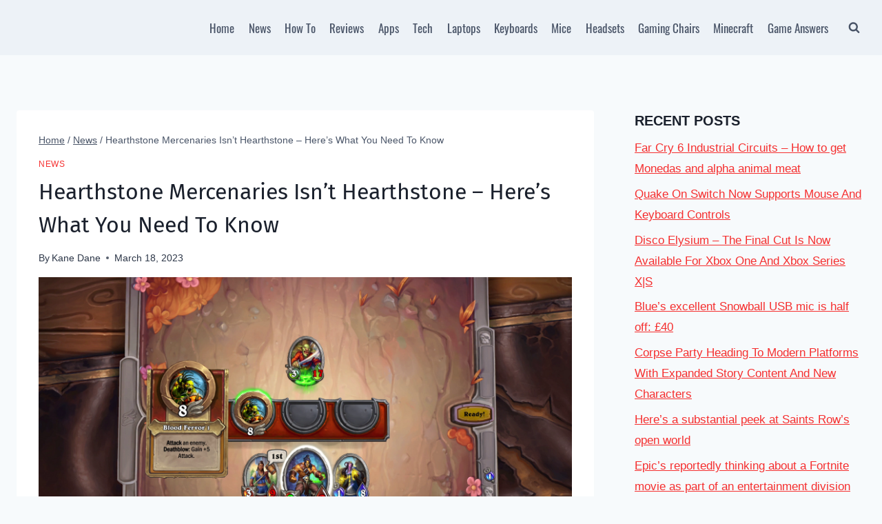

--- FILE ---
content_type: text/html; charset=UTF-8
request_url: https://gamingkk.com/hearthstone-mercenaries-isnt-hearthstone-heres-what-you-need-to-know/
body_size: 32706
content:
<!doctype html>
<html lang="en-US" prefix="og: https://ogp.me/ns#" class="no-js" itemtype="https://schema.org/Blog" itemscope>
<head><meta charset="UTF-8"><script>if(navigator.userAgent.match(/MSIE|Internet Explorer/i)||navigator.userAgent.match(/Trident\/7\..*?rv:11/i)){var href=document.location.href;if(!href.match(/[?&]nowprocket/)){if(href.indexOf("?")==-1){if(href.indexOf("#")==-1){document.location.href=href+"?nowprocket=1"}else{document.location.href=href.replace("#","?nowprocket=1#")}}else{if(href.indexOf("#")==-1){document.location.href=href+"&nowprocket=1"}else{document.location.href=href.replace("#","&nowprocket=1#")}}}}</script><script>(()=>{class RocketLazyLoadScripts{constructor(){this.v="2.0.4",this.userEvents=["keydown","keyup","mousedown","mouseup","mousemove","mouseover","mouseout","touchmove","touchstart","touchend","touchcancel","wheel","click","dblclick","input"],this.attributeEvents=["onblur","onclick","oncontextmenu","ondblclick","onfocus","onmousedown","onmouseenter","onmouseleave","onmousemove","onmouseout","onmouseover","onmouseup","onmousewheel","onscroll","onsubmit"]}async t(){this.i(),this.o(),/iP(ad|hone)/.test(navigator.userAgent)&&this.h(),this.u(),this.l(this),this.m(),this.k(this),this.p(this),this._(),await Promise.all([this.R(),this.L()]),this.lastBreath=Date.now(),this.S(this),this.P(),this.D(),this.O(),this.M(),await this.C(this.delayedScripts.normal),await this.C(this.delayedScripts.defer),await this.C(this.delayedScripts.async),await this.T(),await this.F(),await this.j(),await this.A(),window.dispatchEvent(new Event("rocket-allScriptsLoaded")),this.everythingLoaded=!0,this.lastTouchEnd&&await new Promise(t=>setTimeout(t,500-Date.now()+this.lastTouchEnd)),this.I(),this.H(),this.U(),this.W()}i(){this.CSPIssue=sessionStorage.getItem("rocketCSPIssue"),document.addEventListener("securitypolicyviolation",t=>{this.CSPIssue||"script-src-elem"!==t.violatedDirective||"data"!==t.blockedURI||(this.CSPIssue=!0,sessionStorage.setItem("rocketCSPIssue",!0))},{isRocket:!0})}o(){window.addEventListener("pageshow",t=>{this.persisted=t.persisted,this.realWindowLoadedFired=!0},{isRocket:!0}),window.addEventListener("pagehide",()=>{this.onFirstUserAction=null},{isRocket:!0})}h(){let t;function e(e){t=e}window.addEventListener("touchstart",e,{isRocket:!0}),window.addEventListener("touchend",function i(o){o.changedTouches[0]&&t.changedTouches[0]&&Math.abs(o.changedTouches[0].pageX-t.changedTouches[0].pageX)<10&&Math.abs(o.changedTouches[0].pageY-t.changedTouches[0].pageY)<10&&o.timeStamp-t.timeStamp<200&&(window.removeEventListener("touchstart",e,{isRocket:!0}),window.removeEventListener("touchend",i,{isRocket:!0}),"INPUT"===o.target.tagName&&"text"===o.target.type||(o.target.dispatchEvent(new TouchEvent("touchend",{target:o.target,bubbles:!0})),o.target.dispatchEvent(new MouseEvent("mouseover",{target:o.target,bubbles:!0})),o.target.dispatchEvent(new PointerEvent("click",{target:o.target,bubbles:!0,cancelable:!0,detail:1,clientX:o.changedTouches[0].clientX,clientY:o.changedTouches[0].clientY})),event.preventDefault()))},{isRocket:!0})}q(t){this.userActionTriggered||("mousemove"!==t.type||this.firstMousemoveIgnored?"keyup"===t.type||"mouseover"===t.type||"mouseout"===t.type||(this.userActionTriggered=!0,this.onFirstUserAction&&this.onFirstUserAction()):this.firstMousemoveIgnored=!0),"click"===t.type&&t.preventDefault(),t.stopPropagation(),t.stopImmediatePropagation(),"touchstart"===this.lastEvent&&"touchend"===t.type&&(this.lastTouchEnd=Date.now()),"click"===t.type&&(this.lastTouchEnd=0),this.lastEvent=t.type,t.composedPath&&t.composedPath()[0].getRootNode()instanceof ShadowRoot&&(t.rocketTarget=t.composedPath()[0]),this.savedUserEvents.push(t)}u(){this.savedUserEvents=[],this.userEventHandler=this.q.bind(this),this.userEvents.forEach(t=>window.addEventListener(t,this.userEventHandler,{passive:!1,isRocket:!0})),document.addEventListener("visibilitychange",this.userEventHandler,{isRocket:!0})}U(){this.userEvents.forEach(t=>window.removeEventListener(t,this.userEventHandler,{passive:!1,isRocket:!0})),document.removeEventListener("visibilitychange",this.userEventHandler,{isRocket:!0}),this.savedUserEvents.forEach(t=>{(t.rocketTarget||t.target).dispatchEvent(new window[t.constructor.name](t.type,t))})}m(){const t="return false",e=Array.from(this.attributeEvents,t=>"data-rocket-"+t),i="["+this.attributeEvents.join("],[")+"]",o="[data-rocket-"+this.attributeEvents.join("],[data-rocket-")+"]",s=(e,i,o)=>{o&&o!==t&&(e.setAttribute("data-rocket-"+i,o),e["rocket"+i]=new Function("event",o),e.setAttribute(i,t))};new MutationObserver(t=>{for(const n of t)"attributes"===n.type&&(n.attributeName.startsWith("data-rocket-")||this.everythingLoaded?n.attributeName.startsWith("data-rocket-")&&this.everythingLoaded&&this.N(n.target,n.attributeName.substring(12)):s(n.target,n.attributeName,n.target.getAttribute(n.attributeName))),"childList"===n.type&&n.addedNodes.forEach(t=>{if(t.nodeType===Node.ELEMENT_NODE)if(this.everythingLoaded)for(const i of[t,...t.querySelectorAll(o)])for(const t of i.getAttributeNames())e.includes(t)&&this.N(i,t.substring(12));else for(const e of[t,...t.querySelectorAll(i)])for(const t of e.getAttributeNames())this.attributeEvents.includes(t)&&s(e,t,e.getAttribute(t))})}).observe(document,{subtree:!0,childList:!0,attributeFilter:[...this.attributeEvents,...e]})}I(){this.attributeEvents.forEach(t=>{document.querySelectorAll("[data-rocket-"+t+"]").forEach(e=>{this.N(e,t)})})}N(t,e){const i=t.getAttribute("data-rocket-"+e);i&&(t.setAttribute(e,i),t.removeAttribute("data-rocket-"+e))}k(t){Object.defineProperty(HTMLElement.prototype,"onclick",{get(){return this.rocketonclick||null},set(e){this.rocketonclick=e,this.setAttribute(t.everythingLoaded?"onclick":"data-rocket-onclick","this.rocketonclick(event)")}})}S(t){function e(e,i){let o=e[i];e[i]=null,Object.defineProperty(e,i,{get:()=>o,set(s){t.everythingLoaded?o=s:e["rocket"+i]=o=s}})}e(document,"onreadystatechange"),e(window,"onload"),e(window,"onpageshow");try{Object.defineProperty(document,"readyState",{get:()=>t.rocketReadyState,set(e){t.rocketReadyState=e},configurable:!0}),document.readyState="loading"}catch(t){console.log("WPRocket DJE readyState conflict, bypassing")}}l(t){this.originalAddEventListener=EventTarget.prototype.addEventListener,this.originalRemoveEventListener=EventTarget.prototype.removeEventListener,this.savedEventListeners=[],EventTarget.prototype.addEventListener=function(e,i,o){o&&o.isRocket||!t.B(e,this)&&!t.userEvents.includes(e)||t.B(e,this)&&!t.userActionTriggered||e.startsWith("rocket-")||t.everythingLoaded?t.originalAddEventListener.call(this,e,i,o):(t.savedEventListeners.push({target:this,remove:!1,type:e,func:i,options:o}),"mouseenter"!==e&&"mouseleave"!==e||t.originalAddEventListener.call(this,e,t.savedUserEvents.push,o))},EventTarget.prototype.removeEventListener=function(e,i,o){o&&o.isRocket||!t.B(e,this)&&!t.userEvents.includes(e)||t.B(e,this)&&!t.userActionTriggered||e.startsWith("rocket-")||t.everythingLoaded?t.originalRemoveEventListener.call(this,e,i,o):t.savedEventListeners.push({target:this,remove:!0,type:e,func:i,options:o})}}J(t,e){this.savedEventListeners=this.savedEventListeners.filter(i=>{let o=i.type,s=i.target||window;return e!==o||t!==s||(this.B(o,s)&&(i.type="rocket-"+o),this.$(i),!1)})}H(){EventTarget.prototype.addEventListener=this.originalAddEventListener,EventTarget.prototype.removeEventListener=this.originalRemoveEventListener,this.savedEventListeners.forEach(t=>this.$(t))}$(t){t.remove?this.originalRemoveEventListener.call(t.target,t.type,t.func,t.options):this.originalAddEventListener.call(t.target,t.type,t.func,t.options)}p(t){let e;function i(e){return t.everythingLoaded?e:e.split(" ").map(t=>"load"===t||t.startsWith("load.")?"rocket-jquery-load":t).join(" ")}function o(o){function s(e){const s=o.fn[e];o.fn[e]=o.fn.init.prototype[e]=function(){return this[0]===window&&t.userActionTriggered&&("string"==typeof arguments[0]||arguments[0]instanceof String?arguments[0]=i(arguments[0]):"object"==typeof arguments[0]&&Object.keys(arguments[0]).forEach(t=>{const e=arguments[0][t];delete arguments[0][t],arguments[0][i(t)]=e})),s.apply(this,arguments),this}}if(o&&o.fn&&!t.allJQueries.includes(o)){const e={DOMContentLoaded:[],"rocket-DOMContentLoaded":[]};for(const t in e)document.addEventListener(t,()=>{e[t].forEach(t=>t())},{isRocket:!0});o.fn.ready=o.fn.init.prototype.ready=function(i){function s(){parseInt(o.fn.jquery)>2?setTimeout(()=>i.bind(document)(o)):i.bind(document)(o)}return"function"==typeof i&&(t.realDomReadyFired?!t.userActionTriggered||t.fauxDomReadyFired?s():e["rocket-DOMContentLoaded"].push(s):e.DOMContentLoaded.push(s)),o([])},s("on"),s("one"),s("off"),t.allJQueries.push(o)}e=o}t.allJQueries=[],o(window.jQuery),Object.defineProperty(window,"jQuery",{get:()=>e,set(t){o(t)}})}P(){const t=new Map;document.write=document.writeln=function(e){const i=document.currentScript,o=document.createRange(),s=i.parentElement;let n=t.get(i);void 0===n&&(n=i.nextSibling,t.set(i,n));const c=document.createDocumentFragment();o.setStart(c,0),c.appendChild(o.createContextualFragment(e)),s.insertBefore(c,n)}}async R(){return new Promise(t=>{this.userActionTriggered?t():this.onFirstUserAction=t})}async L(){return new Promise(t=>{document.addEventListener("DOMContentLoaded",()=>{this.realDomReadyFired=!0,t()},{isRocket:!0})})}async j(){return this.realWindowLoadedFired?Promise.resolve():new Promise(t=>{window.addEventListener("load",t,{isRocket:!0})})}M(){this.pendingScripts=[];this.scriptsMutationObserver=new MutationObserver(t=>{for(const e of t)e.addedNodes.forEach(t=>{"SCRIPT"!==t.tagName||t.noModule||t.isWPRocket||this.pendingScripts.push({script:t,promise:new Promise(e=>{const i=()=>{const i=this.pendingScripts.findIndex(e=>e.script===t);i>=0&&this.pendingScripts.splice(i,1),e()};t.addEventListener("load",i,{isRocket:!0}),t.addEventListener("error",i,{isRocket:!0}),setTimeout(i,1e3)})})})}),this.scriptsMutationObserver.observe(document,{childList:!0,subtree:!0})}async F(){await this.X(),this.pendingScripts.length?(await this.pendingScripts[0].promise,await this.F()):this.scriptsMutationObserver.disconnect()}D(){this.delayedScripts={normal:[],async:[],defer:[]},document.querySelectorAll("script[type$=rocketlazyloadscript]").forEach(t=>{t.hasAttribute("data-rocket-src")?t.hasAttribute("async")&&!1!==t.async?this.delayedScripts.async.push(t):t.hasAttribute("defer")&&!1!==t.defer||"module"===t.getAttribute("data-rocket-type")?this.delayedScripts.defer.push(t):this.delayedScripts.normal.push(t):this.delayedScripts.normal.push(t)})}async _(){await this.L();let t=[];document.querySelectorAll("script[type$=rocketlazyloadscript][data-rocket-src]").forEach(e=>{let i=e.getAttribute("data-rocket-src");if(i&&!i.startsWith("data:")){i.startsWith("//")&&(i=location.protocol+i);try{const o=new URL(i).origin;o!==location.origin&&t.push({src:o,crossOrigin:e.crossOrigin||"module"===e.getAttribute("data-rocket-type")})}catch(t){}}}),t=[...new Map(t.map(t=>[JSON.stringify(t),t])).values()],this.Y(t,"preconnect")}async G(t){if(await this.K(),!0!==t.noModule||!("noModule"in HTMLScriptElement.prototype))return new Promise(e=>{let i;function o(){(i||t).setAttribute("data-rocket-status","executed"),e()}try{if(navigator.userAgent.includes("Firefox/")||""===navigator.vendor||this.CSPIssue)i=document.createElement("script"),[...t.attributes].forEach(t=>{let e=t.nodeName;"type"!==e&&("data-rocket-type"===e&&(e="type"),"data-rocket-src"===e&&(e="src"),i.setAttribute(e,t.nodeValue))}),t.text&&(i.text=t.text),t.nonce&&(i.nonce=t.nonce),i.hasAttribute("src")?(i.addEventListener("load",o,{isRocket:!0}),i.addEventListener("error",()=>{i.setAttribute("data-rocket-status","failed-network"),e()},{isRocket:!0}),setTimeout(()=>{i.isConnected||e()},1)):(i.text=t.text,o()),i.isWPRocket=!0,t.parentNode.replaceChild(i,t);else{const i=t.getAttribute("data-rocket-type"),s=t.getAttribute("data-rocket-src");i?(t.type=i,t.removeAttribute("data-rocket-type")):t.removeAttribute("type"),t.addEventListener("load",o,{isRocket:!0}),t.addEventListener("error",i=>{this.CSPIssue&&i.target.src.startsWith("data:")?(console.log("WPRocket: CSP fallback activated"),t.removeAttribute("src"),this.G(t).then(e)):(t.setAttribute("data-rocket-status","failed-network"),e())},{isRocket:!0}),s?(t.fetchPriority="high",t.removeAttribute("data-rocket-src"),t.src=s):t.src="data:text/javascript;base64,"+window.btoa(unescape(encodeURIComponent(t.text)))}}catch(i){t.setAttribute("data-rocket-status","failed-transform"),e()}});t.setAttribute("data-rocket-status","skipped")}async C(t){const e=t.shift();return e?(e.isConnected&&await this.G(e),this.C(t)):Promise.resolve()}O(){this.Y([...this.delayedScripts.normal,...this.delayedScripts.defer,...this.delayedScripts.async],"preload")}Y(t,e){this.trash=this.trash||[];let i=!0;var o=document.createDocumentFragment();t.forEach(t=>{const s=t.getAttribute&&t.getAttribute("data-rocket-src")||t.src;if(s&&!s.startsWith("data:")){const n=document.createElement("link");n.href=s,n.rel=e,"preconnect"!==e&&(n.as="script",n.fetchPriority=i?"high":"low"),t.getAttribute&&"module"===t.getAttribute("data-rocket-type")&&(n.crossOrigin=!0),t.crossOrigin&&(n.crossOrigin=t.crossOrigin),t.integrity&&(n.integrity=t.integrity),t.nonce&&(n.nonce=t.nonce),o.appendChild(n),this.trash.push(n),i=!1}}),document.head.appendChild(o)}W(){this.trash.forEach(t=>t.remove())}async T(){try{document.readyState="interactive"}catch(t){}this.fauxDomReadyFired=!0;try{await this.K(),this.J(document,"readystatechange"),document.dispatchEvent(new Event("rocket-readystatechange")),await this.K(),document.rocketonreadystatechange&&document.rocketonreadystatechange(),await this.K(),this.J(document,"DOMContentLoaded"),document.dispatchEvent(new Event("rocket-DOMContentLoaded")),await this.K(),this.J(window,"DOMContentLoaded"),window.dispatchEvent(new Event("rocket-DOMContentLoaded"))}catch(t){console.error(t)}}async A(){try{document.readyState="complete"}catch(t){}try{await this.K(),this.J(document,"readystatechange"),document.dispatchEvent(new Event("rocket-readystatechange")),await this.K(),document.rocketonreadystatechange&&document.rocketonreadystatechange(),await this.K(),this.J(window,"load"),window.dispatchEvent(new Event("rocket-load")),await this.K(),window.rocketonload&&window.rocketonload(),await this.K(),this.allJQueries.forEach(t=>t(window).trigger("rocket-jquery-load")),await this.K(),this.J(window,"pageshow");const t=new Event("rocket-pageshow");t.persisted=this.persisted,window.dispatchEvent(t),await this.K(),window.rocketonpageshow&&window.rocketonpageshow({persisted:this.persisted})}catch(t){console.error(t)}}async K(){Date.now()-this.lastBreath>45&&(await this.X(),this.lastBreath=Date.now())}async X(){return document.hidden?new Promise(t=>setTimeout(t)):new Promise(t=>requestAnimationFrame(t))}B(t,e){return e===document&&"readystatechange"===t||(e===document&&"DOMContentLoaded"===t||(e===window&&"DOMContentLoaded"===t||(e===window&&"load"===t||e===window&&"pageshow"===t)))}static run(){(new RocketLazyLoadScripts).t()}}RocketLazyLoadScripts.run()})();</script>
	
	<meta name="viewport" content="width=device-width, initial-scale=1, minimum-scale=1">
	
<!-- Search Engine Optimization by Rank Math - https://rankmath.com/ -->
<title>Hearthstone Mercenaries Isn’t Hearthstone – Here’s What You Need To Know</title>
<link data-rocket-prefetch href="https://fonts.gstatic.com" rel="dns-prefetch">
<link data-rocket-prefetch href="https://players.brightcove.net" rel="dns-prefetch">
<style id="wpr-usedcss">:where(.wp-block-button__link){box-shadow:none;text-decoration:none;border-radius:9999px;padding:calc(.667em + 2px) calc(1.333em + 2px)}:where(.wp-block-columns.has-background){padding:1.25em 2.375em}:where(.wp-block-post-comments input[type=submit]){border:none}:where(.wp-block-file__button){border-radius:2em;padding:.5em 1em}:where(.wp-block-file__button):is(a):active,:where(.wp-block-file__button):is(a):focus,:where(.wp-block-file__button):is(a):hover,:where(.wp-block-file__button):is(a):visited{box-shadow:none;color:#fff;opacity:.85;text-decoration:none}.wp-block-gallery:not(.has-nested-images){display:flex;flex-wrap:wrap;list-style-type:none;padding:0;margin:0}.wp-block-gallery:not(.has-nested-images) .blocks-gallery-item{margin:0 1em 1em 0;display:flex;flex-grow:1;flex-direction:column;justify-content:center;position:relative;width:calc(50% - 1em)}.wp-block-gallery:not(.has-nested-images) .blocks-gallery-item:nth-of-type(2n){margin-right:0}.wp-block-gallery:not(.has-nested-images) .blocks-gallery-item img{display:block;max-width:100%;height:auto;width:auto}.wp-block-gallery:not(.has-nested-images) .blocks-gallery-item:last-child{margin-right:0}.wp-block-gallery:not(.is-cropped) .blocks-gallery-item{align-self:flex-start}ul{box-sizing:border-box;margin:0 0 1.5em 1.5em;padding:0;list-style:disc}:where(.wp-block-navigation .wp-block-navigation__submenu-container .wp-block-navigation-item a:not(.wp-element-button)),:where(.wp-block-navigation .wp-block-navigation__submenu-container .wp-block-navigation-submenu a:not(.wp-element-button)),:where(.wp-block-navigation.has-background .wp-block-navigation-item a:not(.wp-element-button)),:where(.wp-block-navigation.has-background .wp-block-navigation-submenu a:not(.wp-element-button)){padding:.5em 1em}:where(p.has-text-color:not(.has-link-color)) a{color:inherit}:where(.wp-block-search__button){border:1px solid #ccc;padding:.375em .625em}:where(.wp-block-search__button-inside .wp-block-search__inside-wrapper){padding:4px;border:1px solid #949494}:where(.wp-block-search__button-inside .wp-block-search__inside-wrapper) .wp-block-search__input{border-radius:0;border:none;padding:0 0 0 .25em}:where(.wp-block-search__button-inside .wp-block-search__inside-wrapper) .wp-block-search__input:focus{outline:0}:where(.wp-block-search__button-inside .wp-block-search__inside-wrapper) :where(.wp-block-search__button){padding:.125em .5em}.screen-reader-text{border:0;clip:rect(1px,1px,1px,1px);clip-path:inset(50%);height:1px;margin:-1px;overflow:hidden;padding:0;position:absolute;width:1px;word-wrap:normal!important}.screen-reader-text:focus{background-color:#ddd;clip:auto!important;clip-path:none;color:#444;display:block;font-size:1em;height:auto;left:5px;line-height:normal;padding:15px 23px 14px;text-decoration:none;top:5px;width:auto;z-index:100000}html :where(.has-border-color){border-style:solid}html :where([style*=border-top-color]){border-top-style:solid}html :where([style*=border-right-color]){border-right-style:solid}html :where([style*=border-bottom-color]){border-bottom-style:solid}html :where([style*=border-left-color]){border-left-style:solid}html :where([style*=border-width]){border-style:solid}html :where([style*=border-top-width]){border-top-style:solid}html :where([style*=border-right-width]){border-right-style:solid}html :where([style*=border-bottom-width]){border-bottom-style:solid}html :where([style*=border-left-width]){border-left-style:solid}html :where(img[class*=wp-image-]){height:auto;max-width:100%}[role=region]{position:relative}:root{--wp--preset--font-size--normal:16px;--wp--preset--font-size--huge:42px;--wp-admin-theme-color:#007cba;--wp-admin-theme-color--rgb:0,124,186;--wp-admin-theme-color-darker-10:#006ba1;--wp-admin-theme-color-darker-10--rgb:0,107,161;--wp-admin-theme-color-darker-20:#005a87;--wp-admin-theme-color-darker-20--rgb:0,90,135;--wp-admin-border-width-focus:2px;--global-gray-400:#CBD5E0;--global-gray-500:#A0AEC0;--global-xs-spacing:1em;--global-sm-spacing:1.5rem;--global-md-spacing:2rem;--global-lg-spacing:2.5em;--global-xl-spacing:3.5em;--global-xxl-spacing:5rem;--global-edge-spacing:1.5rem;--global-boxed-spacing:2rem;--global-palette1:#255FDD;--global-palette2:#00F2FF;--global-palette3:#1A202C;--global-palette4:#2D3748;--global-palette5:#4A5568;--global-palette6:#718096;--global-palette7:#EDF2F7;--global-palette8:#F7FAFC;--global-palette9:#ffffff;--global-palette9rgb:255,255,255;--global-palette-highlight:#f52f2f;--global-palette-highlight-alt:#f52f2f;--global-palette-highlight-alt2:var(--global-palette9);--global-palette-btn-bg:var(--global-palette1);--global-palette-btn-bg-hover:var(--global-palette2);--global-palette-btn:var(--global-palette9);--global-palette-btn-hover:var(--global-palette9);--global-body-font-family:Arial,Helvetica,sans-serif;--global-heading-font-family:"Arial Black",Gadget,sans-serif;--global-primary-nav-font-family:Oswald,sans-serif;--global-fallback-font:sans-serif;--global-display-fallback-font:sans-serif;--global-content-width:1290px;--global-content-narrow-width:842px;--global-content-edge-padding:1.5rem;--global-calc-content-width:calc(1290px - var(--global-content-edge-padding) - var(--global-content-edge-padding) )}@media (-webkit-min-device-pixel-ratio:2),(min-resolution:192dpi){:root{--wp-admin-border-width-focus:1.5px}}body{--wp--preset--color--black:#000000;--wp--preset--color--cyan-bluish-gray:#abb8c3;--wp--preset--color--white:#ffffff;--wp--preset--color--pale-pink:#f78da7;--wp--preset--color--vivid-red:#cf2e2e;--wp--preset--color--luminous-vivid-orange:#ff6900;--wp--preset--color--luminous-vivid-amber:#fcb900;--wp--preset--color--light-green-cyan:#7bdcb5;--wp--preset--color--vivid-green-cyan:#00d084;--wp--preset--color--pale-cyan-blue:#8ed1fc;--wp--preset--color--vivid-cyan-blue:#0693e3;--wp--preset--color--vivid-purple:#9b51e0;--wp--preset--color--theme-palette-1:#255FDD;--wp--preset--color--theme-palette-2:#00F2FF;--wp--preset--color--theme-palette-3:#1A202C;--wp--preset--color--theme-palette-4:#2D3748;--wp--preset--color--theme-palette-5:#4A5568;--wp--preset--color--theme-palette-6:#718096;--wp--preset--color--theme-palette-7:#EDF2F7;--wp--preset--color--theme-palette-8:#F7FAFC;--wp--preset--color--theme-palette-9:#ffffff;--wp--preset--gradient--vivid-cyan-blue-to-vivid-purple:linear-gradient(135deg,rgba(6, 147, 227, 1) 0%,rgb(155, 81, 224) 100%);--wp--preset--gradient--light-green-cyan-to-vivid-green-cyan:linear-gradient(135deg,rgb(122, 220, 180) 0%,rgb(0, 208, 130) 100%);--wp--preset--gradient--luminous-vivid-amber-to-luminous-vivid-orange:linear-gradient(135deg,rgba(252, 185, 0, 1) 0%,rgba(255, 105, 0, 1) 100%);--wp--preset--gradient--luminous-vivid-orange-to-vivid-red:linear-gradient(135deg,rgba(255, 105, 0, 1) 0%,rgb(207, 46, 46) 100%);--wp--preset--gradient--very-light-gray-to-cyan-bluish-gray:linear-gradient(135deg,rgb(238, 238, 238) 0%,rgb(169, 184, 195) 100%);--wp--preset--gradient--cool-to-warm-spectrum:linear-gradient(135deg,rgb(74, 234, 220) 0%,rgb(151, 120, 209) 20%,rgb(207, 42, 186) 40%,rgb(238, 44, 130) 60%,rgb(251, 105, 98) 80%,rgb(254, 248, 76) 100%);--wp--preset--gradient--blush-light-purple:linear-gradient(135deg,rgb(255, 206, 236) 0%,rgb(152, 150, 240) 100%);--wp--preset--gradient--blush-bordeaux:linear-gradient(135deg,rgb(254, 205, 165) 0%,rgb(254, 45, 45) 50%,rgb(107, 0, 62) 100%);--wp--preset--gradient--luminous-dusk:linear-gradient(135deg,rgb(255, 203, 112) 0%,rgb(199, 81, 192) 50%,rgb(65, 88, 208) 100%);--wp--preset--gradient--pale-ocean:linear-gradient(135deg,rgb(255, 245, 203) 0%,rgb(182, 227, 212) 50%,rgb(51, 167, 181) 100%);--wp--preset--gradient--electric-grass:linear-gradient(135deg,rgb(202, 248, 128) 0%,rgb(113, 206, 126) 100%);--wp--preset--gradient--midnight:linear-gradient(135deg,rgb(2, 3, 129) 0%,rgb(40, 116, 252) 100%);--wp--preset--duotone--dark-grayscale:url('#wp-duotone-dark-grayscale');--wp--preset--duotone--grayscale:url('#wp-duotone-grayscale');--wp--preset--duotone--purple-yellow:url('#wp-duotone-purple-yellow');--wp--preset--duotone--blue-red:url('#wp-duotone-blue-red');--wp--preset--duotone--midnight:url('#wp-duotone-midnight');--wp--preset--duotone--magenta-yellow:url('#wp-duotone-magenta-yellow');--wp--preset--duotone--purple-green:url('#wp-duotone-purple-green');--wp--preset--duotone--blue-orange:url('#wp-duotone-blue-orange');--wp--preset--font-size--small:14px;--wp--preset--font-size--medium:24px;--wp--preset--font-size--large:32px;--wp--preset--font-size--x-large:42px;--wp--preset--font-size--larger:40px;--wp--preset--spacing--20:0.44rem;--wp--preset--spacing--30:0.67rem;--wp--preset--spacing--40:1rem;--wp--preset--spacing--50:1.5rem;--wp--preset--spacing--60:2.25rem;--wp--preset--spacing--70:3.38rem;--wp--preset--spacing--80:5.06rem}:where(.is-layout-flex){gap:.5em}:where(.wp-block-columns.is-layout-flex){gap:2em}@font-face{font-display:swap;font-family:FontAwesome;src:url('https://gamingkk.com/wp-content/plugins/meks-flexible-shortcodes/css/font-awesome/fonts/fontawesome-webfont.eot?v=4.6.3');src:url('https://gamingkk.com/wp-content/plugins/meks-flexible-shortcodes/css/font-awesome/fonts/fontawesome-webfont.eot?#iefix&v=4.6.3') format('embedded-opentype'),url('https://gamingkk.com/wp-content/plugins/meks-flexible-shortcodes/css/font-awesome/fonts/fontawesome-webfont.woff2?v=4.6.3') format('woff2'),url('https://gamingkk.com/wp-content/plugins/meks-flexible-shortcodes/css/font-awesome/fonts/fontawesome-webfont.woff?v=4.6.3') format('woff'),url('https://gamingkk.com/wp-content/plugins/meks-flexible-shortcodes/css/font-awesome/fonts/fontawesome-webfont.ttf?v=4.6.3') format('truetype'),url('https://gamingkk.com/wp-content/plugins/meks-flexible-shortcodes/css/font-awesome/fonts/fontawesome-webfont.svg?v=4.6.3#fontawesomeregular') format('svg');font-weight:400;font-style:normal}.fa{display:inline-block;font:14px/1 FontAwesome;font-size:inherit;text-rendering:auto;-webkit-font-smoothing:antialiased;-moz-osx-font-smoothing:grayscale}.fa-plus:before{content:"\f067"}.fa-minus:before{content:"\f068"}.mks_accordion_item,.mks_toggle{margin:0;display:block;border:1px solid;border-bottom:none}.mks_accordion,.mks_toggle{border-bottom:1px solid;margin:0 0 20px}.mks_accordion_active{border-bottom:none}.mks_accordion_heading,.mks_toggle_heading{cursor:pointer;display:block;line-height:1.2em;position:relative;padding:15px 60px 15px 20px;margin:0;font-weight:400}.mks_accordion>p,.mks_toggle>p{display:none}.mks_accordion_content,.mks_toggle_content{display:none;border-top:1px solid;padding:20px}.mks_accordion_active .mks_toggle_content,.mks_toggle_active .mks_toggle_content{display:block}.mks_accordion_content p:last-child,.mks_toggle_content p:last-child{margin-bottom:0}.mks_accordion .fa-plus,.mks_accordion_active .fa-minus,.mks_toggle .fa-plus,.mks_toggle_active .fa-minus{display:block}.mks_accordion_active .fa-plus,.mks_toggle_active .fa-plus{display:none}.mks_accordion_heading i,.mks_toggle_heading i{display:none;position:absolute;font-size:14px;line-height:20px;margin:-10px 0 0;top:50%;right:20px}.mks_tabs{display:none;overflow:hidden;padding:40px 0 0;position:relative;margin:0 0 20px}.mks_tabs_nav{position:absolute;top:0;left:0;height:41px;display:block;width:100%;z-index:1}.mks_tab_item{position:relative;display:block;padding:20px;border:1px solid}.mks_tab_nav_item.active{border-bottom:1px solid #fff}.mks_tab_nav_item{display:block;float:left;margin:0 8px 0 0;border:1px solid;border-bottom:1px solid;height:39px;line-height:39px;padding:0 20px;text-decoration:none;-webkit-box-sizing:content-box;-moz-box-sizing:content-box;-ms-box-sizing:content-box;box-sizing:content-box}.mks_tab_nav_item:hover{cursor:pointer}.mks_tabs.vertical{padding:0 0 0 19.9%}.mks_tabs.vertical .mks_tab_nav_item{width:100%;-webkit-box-sizing:border-box;-moz-box-sizing:border-box;-ms-box-sizing:border-box;box-sizing:border-box;border-bottom:1px solid;margin:0 0 -1px;min-height:39px}.mks_tabs.vertical .mks_tabs_nav{width:20%;height:100%}.mks_tabs.vertical .mks_tab_nav_item.active{border-bottom:1px solid;border-right:1px solid #fff}.mks_tabs.vertical .mks_tab_item{border-left:1px solid;min-height:200px}@media only screen and (max-width:479px){.mks_tab_nav_item{padding:0 10px}}html{line-height:1.15;-webkit-text-size-adjust:100%;box-sizing:border-box}main{display:block;min-width:0}h1{font-size:2em;margin:.67em 0}a{background-color:transparent;color:var(--global-palette-highlight);transition:all .1s linear}b{font-weight:700}code{font-family:monospace,monospace;font-size:1em}small{font-size:80%}img{border-style:none;display:block;height:auto;max-width:100%}button,input,optgroup,select,textarea{font-size:100%;margin:0}button,input{overflow:visible}button,select{text-transform:none}[type=button],[type=reset],[type=submit],button{-webkit-appearance:button}[type=button]::-moz-focus-inner,[type=reset]::-moz-focus-inner,[type=submit]::-moz-focus-inner,button::-moz-focus-inner{border-style:none;padding:0}[type=button]:-moz-focusring,[type=reset]:-moz-focusring,[type=submit]:-moz-focusring,button:-moz-focusring{outline:ButtonText dotted 1px}legend{box-sizing:border-box;color:inherit;display:table;max-width:100%;padding:0;white-space:normal;font-weight:700}progress{vertical-align:baseline}textarea{overflow:auto;width:100%}[type=checkbox],[type=radio]{box-sizing:border-box;padding:0}[type=number]::-webkit-inner-spin-button,[type=number]::-webkit-outer-spin-button{height:auto}[type=search]{-webkit-appearance:textfield;outline-offset:-2px}[type=search]::-webkit-search-decoration{-webkit-appearance:none}::-webkit-file-upload-button{-webkit-appearance:button;font:inherit}details{display:block}[hidden],template{display:none}h1,h2,h4{padding:0;margin:0}h1 a,h2 a,h4 a{color:inherit;text-decoration:none}em,i{font-style:italic}q{quotes:'“' '”'}address{margin:0 0 1.5em}code,var{font-family:Monaco,Consolas,"Andale Mono","DejaVu Sans Mono",monospace;font-size:.8rem}ins,mark{text-decoration:none}big{font-size:125%}*,::after,::before{box-sizing:inherit}hr{box-sizing:content-box;height:0;overflow:visible;height:0;border:0;border-bottom:2px solid var(--global-gray-400)}li>ul{margin-bottom:0;margin-left:1.5em}table{margin:0 0 1.5em;width:100%}a:active,a:focus,a:hover{color:var(--global-palette-highlight-alt)}a:active,a:hover{outline:0}.inner-link-style-normal a:not(.button),.widget-area.inner-link-style-normal a:not(.button){text-decoration:underline}.screen-reader-text{clip:rect(1px,1px,1px,1px);position:absolute!important;height:1px;width:1px;overflow:hidden;word-wrap:normal!important}.screen-reader-text:focus{background-color:#f1f1f1;border-radius:3px;box-shadow:0 0 2px 2px rgba(0,0,0,.6);clip:auto!important;color:#21759b;display:block;font-size:.875rem;font-weight:700;height:auto;left:5px;line-height:normal;padding:15px 23px 14px;text-decoration:none;top:5px;width:auto;z-index:100000}#primary[tabindex="-1"]:focus,.hide-focus-outline :focus{outline:0}input[type=color],input[type=number],input[type=range],input[type=search],input[type=text],input[type=time],input[type=url],textarea{-webkit-appearance:none;color:var(--global-palette5);border:1px solid var(--global-gray-400);border-radius:3px;padding:.4em .5em;max-width:100%;background:var(--global-palette9);box-shadow:0 0 0 -7px transparent}::-webkit-input-placeholder{color:var(--global-palette6)}::-moz-placeholder{color:var(--global-palette6);opacity:1}::placeholder{color:var(--global-palette6)}input[type=color]:focus,input[type=number]:focus,input[type=range]:focus,input[type=search]:focus,input[type=text]:focus,input[type=time]:focus,input[type=url]:focus,textarea:focus{color:var(--global-palette3);border-color:var(--global-palette6);outline:0;box-shadow:0 5px 15px -7px rgba(0,0,0,.1)}select{border:1px solid var(--global-gray-400);background-size:16px 100%;padding:.2em 35px .2em .5em;background:var(--global-palette9) url([data-uri]) no-repeat 98% 50%;-moz-appearance:none;-webkit-appearance:none;appearance:none;box-shadow:none;outline:0;box-shadow:0 0 0 -7px transparent}select::-ms-expand{display:none}select:focus{color:var(--global-palette3);border-color:var(--global-palette6);background-color:var(--global-palette9);box-shadow:0 5px 15px -7px rgba(0,0,0,.1);outline:0}select:focus option{color:#333}.search-form{position:relative}.search-form input.search-field,.search-form input[type=search]{padding-right:60px;width:100%}.search-form .search-submit[type=submit]{top:0;right:0;bottom:0;position:absolute;color:transparent;background:0 0;z-index:2;width:50px;border:0;padding:8px 12px 7px;border-radius:0;box-shadow:none;overflow:hidden}.search-form .search-submit[type=submit]:focus,.search-form .search-submit[type=submit]:hover{color:transparent;background:0 0;box-shadow:none}.search-form .kadence-search-icon-wrap{position:absolute;right:0;top:0;height:100%;width:50px;padding:0;text-align:center;background:0 0;z-index:3;cursor:pointer;pointer-events:none;color:var(--global-palette6);text-shadow:none;display:flex;align-items:center;justify-content:center}.search-form .search-submit[type=submit]:hover~.kadence-search-icon-wrap{color:var(--global-palette4)}body.rtl .search-form .button[type=submit],body.rtl .search-form .kadence-search-icon-wrap{left:0;right:auto}body.rtl .search-form input.search-field,body.rtl .search-form input[type=search]{padding-right:.5em;padding-left:60px}fieldset{padding:.625em 1.425em;border:1px solid var(--global-gray-500);margin-top:1.2em;margin-bottom:1.2em}.button,button,input[type=button],input[type=reset],input[type=submit]{border-radius:3px;background:var(--global-palette-btn-bg);color:var(--global-palette-btn);padding:.4em 1em;border:0;line-height:1.6;display:inline-block;font-family:inherit;cursor:pointer;text-decoration:none;transition:all .2s ease;box-shadow:0 0 0 -7px transparent}.button:visited,button:visited,input[type=button]:visited,input[type=reset]:visited,input[type=submit]:visited{background:var(--global-palette-btn-bg);color:var(--global-palette-btn)}.button:active,.button:focus,.button:hover,button:active,button:focus,button:hover,input[type=button]:active,input[type=button]:focus,input[type=button]:hover,input[type=reset]:active,input[type=reset]:focus,input[type=reset]:hover,input[type=submit]:active,input[type=submit]:focus,input[type=submit]:hover{color:var(--global-palette-btn-hover);background:var(--global-palette-btn-bg-hover);box-shadow:0 15px 25px -7px rgba(0,0,0,.1)}.button.disabled,.button:disabled,button.disabled,button:disabled,input[type=button].disabled,input[type=button]:disabled,input[type=reset].disabled,input[type=reset]:disabled,input[type=submit].disabled,input[type=submit]:disabled{cursor:not-allowed;opacity:.5}.kadence-svg-iconset{display:inline-flex;align-self:center}.kadence-svg-iconset svg{height:1em;width:1em}.kt-clear::after,.kt-clear::before{content:' ';display:table}.kt-clear::after{clear:both}.content-area{margin:var(--global-xxl-spacing) 0}.entry-content{word-break:break-word}.entry-content table{word-break:normal}.body{overflow-x:hidden}.scroll a *,a.scroll *{pointer-events:none}.site-container,.site-footer-row-layout-contained{margin:0 auto;padding:0 var(--global-content-edge-padding);max-width:var(--global-content-width)}.content-bg{background:#fff;background:var(--global-palette9)}@media screen and (min-width:1025px){.has-sidebar .content-container{display:grid;grid-template-columns:5fr 2fr;grid-gap:var(--global-xl-spacing);justify-content:center}#secondary{grid-column:2;grid-row:1;min-width:0}}#kt-scroll-up,#kt-scroll-up-reader{position:fixed;-webkit-transform:translateY(40px);transform:translateY(40px);transition:all .2s ease;opacity:0;z-index:1000;display:flex;cursor:pointer;border-radius:0 0 0 0;bottom:30px;font-size:1.2em;padding:.4em}#kt-scroll-up *,#kt-scroll-up-reader *{pointer-events:none}#kt-scroll-up-reader.scroll-up-style-outline,#kt-scroll-up.scroll-up-style-outline{background:0 0}.scroll-up-style-outline,.scroll-up-wrap.scroll-up-style-outline{border-width:2px;border-style:solid;border-color:currentColor;color:var(--global-palette4)}.scroll-up-style-outline:hover{color:var(--global-palette5)}#kt-scroll-up.scroll-visible{-webkit-transform:translateY(0);transform:translateY(0);opacity:1}#kt-scroll-up-reader{-webkit-transform:translateY(0);transform:translateY(0);transition:all 0s ease}#kt-scroll-up-reader:not(:focus){clip:rect(1px,1px,1px,1px);height:1px;width:1px;overflow:hidden;word-wrap:normal!important}#kt-scroll-up-reader:focus{-webkit-transform:translateY(0);transform:translateY(0);opacity:1;box-shadow:none;z-index:1001}#wrapper{overflow:hidden;overflow:clip}.kadence-scrollbar-fixer{margin-right:var(--scrollbar-offset,unset)}.kadence-scrollbar-fixer .item-is-fixed{right:var(--scrollbar-offset,0)}body.footer-on-bottom #wrapper{min-height:100vh;display:flex;flex-direction:column}body.footer-on-bottom.admin-bar #wrapper{min-height:calc(100vh - 32px)}body.footer-on-bottom #inner-wrap{flex:1 0 auto}.wp-site-blocks{--global-vw:calc( 100vw - ( 0.5 * var(--scrollbar-offset)))}:root body.kadence-elementor-colors{--e-global-color-kadence1:var(--global-palette1);--e-global-color-kadence2:var(--global-palette2);--e-global-color-kadence3:var(--global-palette3);--e-global-color-kadence4:var(--global-palette4);--e-global-color-kadence5:var(--global-palette5);--e-global-color-kadence6:var(--global-palette6);--e-global-color-kadence7:var(--global-palette7);--e-global-color-kadence8:var(--global-palette8);--e-global-color-kadence9:var(--global-palette9)}body{margin:0;background:var(--global-palette8)}body,input,optgroup,select,textarea{font-style:normal;font-weight:400;font-size:17px;line-height:1.6;font-family:var(--global-body-font-family);color:var(--global-palette4)}h1,h2,h4{font-family:var(--global-heading-font-family)}h1{font-weight:700;font-size:32px;line-height:1.5;color:var(--global-palette3)}h2{font-weight:700;font-size:28px;line-height:1.5;color:var(--global-palette3)}h4{font-weight:700;font-size:22px;line-height:1.5;color:var(--global-palette4)}.content-area{margin-top:5rem;margin-bottom:5rem}@media all and (max-width:1024px){.content-area{margin-top:3rem;margin-bottom:3rem}.entry-content-wrap{padding:2rem}}.entry-content-wrap{padding:2rem}@media all and (max-width:767px){.content-area{margin-top:2rem;margin-bottom:2rem}.entry-content-wrap{padding:1.5rem}#kt-scroll-up,#kt-scroll-up-reader{font-size:1em}}.entry.single-entry{box-shadow:0 15px 15px -10px rgba(0,0,0,.05)}.primary-sidebar.widget-area .widget{margin-bottom:1.5em;color:var(--global-palette4)}.primary-sidebar.widget-area .widget-title{font-weight:700;font-size:20px;line-height:1.5;color:var(--global-palette3)}.button,button,input[type=button],input[type=reset],input[type=submit]{box-shadow:0 0 0 -7px transparent}.button:active,.button:focus,.button:hover,button:active,button:focus,button:hover,input[type=button]:active,input[type=button]:focus,input[type=button]:hover,input[type=reset]:active,input[type=reset]:focus,input[type=reset]:hover,input[type=submit]:active,input[type=submit]:focus,input[type=submit]:hover{box-shadow:0 15px 25px -7px rgba(0,0,0,.1)}.site-bottom-footer-inner-wrap{padding-top:30px;padding-bottom:30px;grid-column-gap:30px}.site-bottom-footer-inner-wrap .widget{margin-bottom:30px}.site-bottom-footer-inner-wrap .site-footer-section:not(:last-child):after{right:calc(-30px / 2)}#kt-scroll-up-reader.scroll-up-side-right,#kt-scroll-up.scroll-up-side-right{right:30px}#colophon .footer-navigation .footer-menu-container>ul>li>a{padding-left:calc(.59em / 2);padding-right:calc(.59em / 2);color:var(--global-palette5)}#colophon .footer-navigation .footer-menu-container>ul li a:hover,#colophon .footer-navigation .footer-menu-container>ul li.current-menu-item>a{color:#ff5b5b}.wp-site-blocks .post-title h1{font-style:normal;font-weight:400;font-family:'Fira Sans',sans-serif}.post-title .entry-taxonomies,.post-title .entry-taxonomies a{font-style:normal;font-weight:400}@media all and (max-width:1024px){.mobile-transparent-header #masthead{position:absolute;left:0;right:0;z-index:100}.kadence-scrollbar-fixer.mobile-transparent-header #masthead{right:var(--scrollbar-offset,0)}.mobile-transparent-header #masthead,.mobile-transparent-header .site-main-header-wrap .site-header-row-container-inner{background:0 0}}@media all and (min-width:1025px){.transparent-header #masthead{position:absolute;left:0;right:0;z-index:100}.transparent-header.kadence-scrollbar-fixer #masthead{right:var(--scrollbar-offset,0)}.transparent-header #masthead,.transparent-header .site-main-header-wrap .site-header-row-container-inner{background:0 0}}.site-branding{padding:0}#masthead,#masthead .kadence-sticky-header.item-is-fixed:not(.item-at-start):not(.site-header-row-container),#masthead .kadence-sticky-header.item-is-fixed:not(.item-at-start)>.site-header-row-container-inner{background:var(--global-palette8)}.site-main-header-wrap .site-header-row-container-inner{background:var(--global-palette7)}.site-main-header-inner-wrap{min-height:80px}.main-navigation .primary-menu-container>ul>li.menu-item>a{padding-left:calc(1.2em / 2);padding-right:calc(1.2em / 2);padding-top:.6em;padding-bottom:.6em;color:var(--global-palette5)}.main-navigation .primary-menu-container>ul>li.menu-item>.dropdown-nav-special-toggle{right:calc(1.2em / 2)}.main-navigation .primary-menu-container>ul li.menu-item>a{font-style:normal;font-weight:400;font-family:var(--global-primary-nav-font-family)}.main-navigation .primary-menu-container>ul>li.menu-item.current-menu-item>a,.main-navigation .primary-menu-container>ul>li.menu-item>a:hover{color:#f52f2f}.header-navigation .header-menu-container ul ul li.menu-item{border-bottom:1px solid rgba(255,255,255,.1)}.header-navigation .header-menu-container ul ul li.menu-item>a{width:200px;padding-top:1em;padding-bottom:1em;color:var(--global-palette8);font-size:12px}.header-navigation .header-menu-container ul ul li.menu-item.current-menu-item>a,.header-navigation .header-menu-container ul ul li.menu-item>a:hover{color:var(--global-palette9);background:var(--global-palette4)}.mobile-toggle-open-container .menu-toggle-open{color:var(--global-palette5);padding:.4em .6em;font-size:14px}.mobile-toggle-open-container .menu-toggle-open .menu-toggle-icon{font-size:20px}.mobile-toggle-open-container .menu-toggle-open:focus,.mobile-toggle-open-container .menu-toggle-open:hover{color:var(--global-palette-highlight)}.mobile-navigation ul li{font-size:14px}.mobile-navigation ul li a{padding-top:1em;padding-bottom:1em}.mobile-navigation ul li>a{color:var(--global-palette8)}.mobile-navigation ul li.current-menu-item>a{color:var(--global-palette-highlight)}.mobile-navigation ul li:not(.menu-item-has-children) a{border-bottom:1px solid rgba(255,255,255,.1)}#mobile-drawer .drawer-header .drawer-toggle{padding:.6em .15em;font-size:24px}.search-toggle-open-container .search-toggle-open{color:var(--global-palette5)}.search-toggle-open-container .search-toggle-open .search-toggle-icon{font-size:1em}.search-toggle-open-container .search-toggle-open:focus,.search-toggle-open-container .search-toggle-open:hover{color:var(--global-palette-highlight)}#search-drawer .drawer-inner{background:rgba(9,12,16,.97)}.slbOverlay,.slbWrap,.slbWrapOuter{position:fixed;top:0;right:0;bottom:0;left:0}.slbOverlay{overflow:hidden;z-index:2000;background-color:#000;opacity:.7;-webkit-animation:.5s slbOverlay;animation:.5s slbOverlay}.slbWrapOuter{overflow-x:hidden;overflow-y:auto;z-index:2010}.slbWrap{position:absolute;text-align:center}.slbWrap:before{content:"";display:inline-block;height:100%;vertical-align:middle}.slbContentOuter{position:relative;display:inline-block;vertical-align:middle;margin:0 auto;padding:0 1em;box-sizing:border-box;z-index:2020;text-align:left;max-width:100%}.slbContent{position:relative}.slbImageWrap{-webkit-animation:.3s slbEnter;animation:.3s slbEnter;position:relative}.slbImageWrap:after{content:"";position:absolute;left:0;right:0;top:5em;bottom:5em;display:block;z-index:-1;box-shadow:0 .2em 1em rgba(0,0,0,.6);background-color:#fff}.slbDirectionNext .slbImageWrap{-webkit-animation:.4s slbEnterNext;animation:.4s slbEnterNext}.slbDirectionPrev .slbImageWrap{-webkit-animation:.4s slbEnterPrev;animation:.4s slbEnterPrev}.slbImage{width:auto;max-width:100%;height:auto;display:block;line-height:0;box-sizing:border-box;padding:5em 0;margin:0 auto}.slbCaption{display:inline-block;max-width:100%;max-height:3em;word-wrap:normal;position:absolute;left:0;right:0;bottom:0;text-align:left;line-height:18px;color:#f3f3f3;padding:0 0 1em;font-size:16px}.slbArrow,.slbCloseBtn{margin:0;padding:0;border:0;cursor:pointer;background:0 0}.slbArrow::-moz-focus-inner,.slbCloseBtn::-moz-focus-inner{padding:0;border:0}.slbArrow:hover,.slbCloseBtn:hover{opacity:.5;background:0 0}.slbArrow:active,.slbCloseBtn:active{opacity:.8}.slbCloseBtn{-webkit-animation:.3s slbEnter;animation:.3s slbEnter;font-size:3em;width:1.66667em;height:1.66667em;line-height:1.66667em;position:absolute;right:-.33333em;top:0;color:#fff;color:rgba(255,255,255,.7);text-align:center}.slbLoading .slbCloseBtn{display:none}.slbArrows{position:fixed;top:50%;left:0;right:0}.slbLoading .slbArrows{display:none}.slbArrow{position:absolute;top:50%;margin-top:-5em;width:5em;height:10em;opacity:.7;text-indent:-999em;overflow:hidden}.slbArrow:before{content:"";position:absolute;top:50%;left:50%;margin:-.8em 0 0 -.8em;border:.8em solid transparent}.slbArrow.next{right:0}.slbArrow.next:before{border-left-color:#fff}.slbArrow.prev{left:0}.slbArrow.prev:before{border-right-color:#fff}.slbIframeCont{width:80em;height:0;overflow:hidden;padding-top:56.25%;margin:5em 0;max-width:900px}.slbIframe{position:absolute;top:0;left:0;width:100%;height:100%;box-shadow:0 .2em 1em rgba(0,0,0,.6);background:#000}@-webkit-keyframes slbOverlay{from{opacity:0}to{opacity:.7}}@keyframes slbOverlay{from{opacity:0}to{opacity:.7}}@-webkit-keyframes slbEnter{from{opacity:0;-webkit-transform:translate3d(0,-1em,0)}to{opacity:1;-webkit-transform:translate3d(0,0,0)}}@keyframes slbEnter{from{opacity:0;transform:translate3d(0,-1em,0)}to{opacity:1;transform:translate3d(0,0,0)}}@-webkit-keyframes slbEnterNext{from{opacity:0;-webkit-transform:translate3d(4em,0,0)}to{opacity:1;-webkit-transform:translate3d(0,0,0)}}@keyframes slbEnterNext{from{opacity:0;transform:translate3d(4em,0,0)}to{opacity:1;transform:translate3d(0,0,0)}}@-webkit-keyframes slbEnterPrev{from{opacity:0;-webkit-transform:translate3d(-4em,0,0)}to{opacity:1;-webkit-transform:translate3d(0,0,0)}}@keyframes slbEnterPrev{from{opacity:0;transform:translate3d(-4em,0,0)}to{opacity:1;transform:translate3d(0,0,0)}}.rll-youtube-player{position:relative;padding-bottom:56.23%;height:0;overflow:hidden;max-width:100%}.rll-youtube-player:focus-within{outline:currentColor solid 2px;outline-offset:5px}.rll-youtube-player iframe{position:absolute;top:0;left:0;width:100%;height:100%;z-index:100;background:0 0}.rll-youtube-player img{bottom:0;display:block;left:0;margin:auto;max-width:100%;width:100%;position:absolute;right:0;top:0;border:none;height:auto;-webkit-transition:.4s;-moz-transition:.4s;transition:.4s all}.rll-youtube-player img:hover{-webkit-filter:brightness(75%)}.rll-youtube-player .play{height:100%;width:100%;left:0;top:0;position:absolute;background:url(https://gamingkk.com/wp-content/plugins/wp-rocket/assets/img/youtube.png) center no-repeat;background-color:transparent!important;cursor:pointer;border:none}@font-face{font-family:'Fira Sans';font-style:normal;font-weight:400;font-display:swap;src:url(https://fonts.gstatic.com/s/firasans/v11/va9E4kDNxMZdWfMOD5Vvl4jL.woff2) format('woff2');unicode-range:U+0000-00FF,U+0131,U+0152-0153,U+02BB-02BC,U+02C6,U+02DA,U+02DC,U+2000-206F,U+2074,U+20AC,U+2122,U+2191,U+2193,U+2212,U+2215,U+FEFF,U+FFFD}@font-face{font-family:Oswald;font-style:normal;font-weight:400;font-display:swap;src:url(https://gamingkk.com/wp-content/fonts/oswald/TK3_WkUHHAIjg75cFRf3bXL8LICs1_FvsUZiZQ.woff2) format('woff2');unicode-range:U+0000-00FF,U+0131,U+0152-0153,U+02BB-02BC,U+02C6,U+02DA,U+02DC,U+2000-206F,U+2074,U+20AC,U+2122,U+2191,U+2193,U+2212,U+2215,U+FEFF,U+FFFD}.site-branding{max-height:inherit}.site-branding a.brand{display:flex;flex-direction:row;align-items:center;text-decoration:none;color:inherit;max-height:inherit}.site-branding a.brand img{display:block}.site-branding.branding-layout-standard:not(.site-brand-logo-only) a.brand img{margin-right:1em}.wp-site-blocks .nav--toggle-sub .dropdown-nav-special-toggle{position:absolute!important;overflow:hidden;padding:0!important;margin:0!important;margin-right:-.1em!important;border:0!important;width:.9em;top:0;bottom:0;height:auto;border-radius:0;box-shadow:none!important;background:0 0!important;display:block;left:auto;right:calc(1.4em / 2);pointer-events:none}.nav--toggle-sub .dropdown-nav-special-toggle:focus{z-index:10}.nav--toggle-sub .dropdown-nav-toggle{display:block;background:0 0;position:absolute;right:0;top:50%;width:.7em;height:.7em;font-size:inherit;width:.9em;height:.9em;font-size:.9em;display:inline-flex;line-height:inherit;margin:0;padding:0;border:none;border-radius:0;-webkit-transform:translateY(-50%);transform:translateY(-50%);overflow:visible}.nav--toggle-sub ul ul .dropdown-nav-toggle{right:.2em}.nav--toggle-sub ul ul .dropdown-nav-toggle .kadence-svg-iconset{-webkit-transform:rotate(-90deg);transform:rotate(-90deg)}.nav--toggle-sub li.menu-item-has-children{position:relative}.nav--toggle-sub li.menu-item--toggled-on>ul,.nav--toggle-sub li:hover>ul,.nav--toggle-sub li:not(.menu-item--has-toggle):focus>ul{display:block}.nav--toggle-sub li:not(.menu-item--has-toggle):focus-within>ul{display:block}@media (hover:none){.wp-site-blocks .nav--toggle-sub .menu-item--has-toggle:not(.menu-item--toggled-on) .dropdown-nav-special-toggle{left:0;right:0!important;margin-right:0!important;width:100%;pointer-events:all}.wp-site-blocks .nav--toggle-sub .menu-item--has-toggle:not(.menu-item--toggled-on)>a{pointer-events:none}}.rtl .nav--toggle-sub .dropdown-nav-toggle{right:auto;left:0}.rtl .primary-menu-container>ul>li.menu-item>.dropdown-nav-special-toggle{right:auto;left:calc(1.4em / 2)}.rtl .nav--toggle-sub ul ul .dropdown-nav-toggle .kadence-svg-iconset{-webkit-transform:rotate(-270deg);transform:rotate(-270deg)}.header-menu-container,.header-navigation{display:flex}.header-navigation li.menu-item>a{display:block;width:100%;text-decoration:none;color:var(--global-palette4);transition:all .2s ease-in-out}.header-navigation li.menu-item>a:focus,.header-navigation li.menu-item>a:hover{color:var(--global-palette-highlight)}.header-navigation ul li.menu-item>a{padding:.6em .5em}.header-navigation ul ul li.menu-item>a{padding:1em;width:200px}.header-navigation .menu{display:flex;flex-wrap:wrap;justify-content:center;align-items:center;list-style:none;margin:0;padding:0}.menu-toggle-open{display:flex;background:0 0;align-items:center;box-shadow:none}.menu-toggle-open .menu-toggle-icon{display:flex}.menu-toggle-open:focus,.menu-toggle-open:hover{border-color:currentColor;background:0 0;box-shadow:none}.menu-toggle-open.menu-toggle-style-default{border:0}.wp-site-blocks .menu-toggle-open{box-shadow:none}.mobile-navigation{width:100%}.mobile-navigation a{display:block;width:100%;text-decoration:none;padding:.6em .5em}.mobile-navigation ul{display:block;list-style:none;margin:0;padding:0}.mobile-navigation ul ul{padding-left:1em;transition:all .2s ease-in-out}.mobile-navigation ul ul ul ul ul ul{padding-left:0}.popup-drawer{position:fixed;display:none;top:0;bottom:0;left:-99999rem;right:99999rem;transition:opacity .25s ease-in,left 0s .25s,right 0s .25s;z-index:100000}.popup-drawer .drawer-overlay{background-color:rgba(0,0,0,.4);position:fixed;top:0;right:0;bottom:0;left:0;opacity:0;transition:opacity .2s ease-in-out}.popup-drawer .drawer-inner{width:100%;-webkit-transform:translateX(100%);transform:translateX(100%);max-width:90%;right:0;top:0;overflow:auto;background:#090c10;color:#fff;bottom:0;opacity:0;position:fixed;box-shadow:0 0 2rem 0 rgba(0,0,0,.1);display:flex;flex-direction:column;transition:opacity .25s cubic-bezier(.77, .2, .05, 1),-webkit-transform .3s cubic-bezier(.77, .2, .05, 1);transition:transform .3s cubic-bezier(.77, .2, .05, 1),opacity .25s cubic-bezier(.77, .2, .05, 1);transition:transform .3s cubic-bezier(.77, .2, .05, 1),opacity .25s cubic-bezier(.77, .2, .05, 1),-webkit-transform .3s cubic-bezier(.77, .2, .05, 1)}.popup-drawer .drawer-header{padding:0 1.5em;display:flex;justify-content:flex-end;min-height:calc(1.2em + 24px)}.popup-drawer .drawer-header .drawer-toggle{background:0 0;border:0;font-size:24px;line-height:1;padding:.6em .15em;color:inherit;display:flex;box-shadow:none;border-radius:0;width:1em;position:relative;height:1em;box-sizing:content-box;font-size:24px}.popup-drawer .drawer-header .drawer-toggle:hover{box-shadow:none}.popup-drawer .drawer-content{padding:0 1.5em 1.5em}@media screen and (max-width:1024px){.animate-body-popup #colophon,.animate-body-popup #inner-wrap,.animate-body-popup .site-header-row{-webkit-transform:none;transform:none;transition:-webkit-transform .3s cubic-bezier(.77, .2, .05, 1);transition:transform .3s cubic-bezier(.77, .2, .05, 1);transition:transform .3s cubic-bezier(.77, .2, .05, 1),-webkit-transform .3s cubic-bezier(.77, .2, .05, 1)}}.drawer-toggle .toggle-close-bar{width:.75em;height:.08em;background:currentColor;-webkit-transform-origin:center center;transform-origin:center center;position:absolute;margin-top:-.04em;opacity:0;border-radius:.08em;left:50%;margin-left:-.375em;top:50%;-webkit-transform:rotate(45deg) translateX(-50%);transform:rotate(45deg) translateX(-50%);transition:opacity .3s cubic-bezier(.77, .2, .05, 1),-webkit-transform .3s cubic-bezier(.77, .2, .05, 1);transition:transform .3s cubic-bezier(.77, .2, .05, 1),opacity .3s cubic-bezier(.77, .2, .05, 1);transition:transform .3s cubic-bezier(.77, .2, .05, 1),opacity .3s cubic-bezier(.77, .2, .05, 1),-webkit-transform .3s cubic-bezier(.77, .2, .05, 1);transition-delay:0.2s}.drawer-toggle .toggle-close-bar:last-child{-webkit-transform:rotate(-45deg) translateX(50%);transform:rotate(-45deg) translateX(50%)}.popup-drawer.active .drawer-toggle .toggle-close-bar{-webkit-transform:rotate(45deg);transform:rotate(45deg);opacity:1}.popup-drawer.active .drawer-toggle .toggle-close-bar:last-child{-webkit-transform:rotate(-45deg);transform:rotate(-45deg);opacity:1}.popup-drawer .drawer-content.content-valign-middle{min-height:calc(100% - (1.2em + 24px));display:flex;justify-content:center;flex-direction:column;padding-bottom:calc(1.2em + 24px);max-height:calc(100% - (1.2em + 24px));overflow:auto}.popup-drawer .drawer-content.content-align-right{text-align:right}.popup-drawer .drawer-content.content-align-right .site-header-item{justify-content:flex-end}body.admin-bar .popup-drawer,body.admin-bar .popup-drawer .drawer-inner{top:46px}@media screen and (min-width:783px){body.admin-bar .popup-drawer,body.admin-bar .popup-drawer .drawer-inner{top:32px}}.popup-drawer.show-drawer{display:block}.popup-drawer.active{left:0;opacity:1;right:0;transition:opacity .25s ease-out}.popup-drawer.active .drawer-inner{opacity:1;-webkit-transform:translateX(0);transform:translateX(0)}.popup-drawer.active .drawer-overlay{opacity:1;cursor:pointer}body[class*=showing-popup-drawer-]{overflow:hidden}#main-header{display:none}#masthead{position:relative;z-index:11}.site-header-row{display:grid;grid-template-columns:auto auto}.site-header-upper-inner-wrap.child-is-fixed{display:flex;align-items:flex-end}.site-header-upper-inner-wrap.child-is-fixed .site-main-header-wrap{width:100%}.site-header-section{display:flex;max-height:inherit}.site-header-item{display:flex;align-items:center;margin-right:10px;max-height:inherit}.rtl .site-header-item{margin-left:10px;margin-right:0}.site-header-section>.site-header-item:last-child{margin-right:0}.rtl .site-header-section>.site-header-item:last-child{margin-left:0}.drawer-content .site-header-item{margin-right:0;margin-bottom:10px}.drawer-content .site-header-item:last-child{margin-bottom:0}.site-header-section-right{justify-content:flex-end}.search-toggle-open{display:flex;background:0 0;align-items:center;padding:.5em;box-shadow:none}.search-toggle-open .search-toggle-icon{display:flex}.search-toggle-open .search-toggle-icon svg.kadence-svg-icon{top:-.05em;position:relative}.search-toggle-open:focus,.search-toggle-open:hover{border-color:currentColor;background:0 0;box-shadow:none}.search-toggle-open.search-toggle-style-default{border:0}.popup-drawer-layout-fullwidth .drawer-inner{max-width:none;background:rgba(9,12,16,.97);transition:opacity .2s ease-in,-webkit-transform 0s ease-in;transition:transform 0s ease-in,opacity .2s ease-in;transition:transform 0s ease-in,opacity .2s ease-in,-webkit-transform 0s ease-in}.popup-drawer-layout-fullwidth .drawer-inner .drawer-overlay{background-color:transparent}#search-drawer .drawer-inner .drawer-header{position:relative;z-index:100}#search-drawer .drawer-inner .drawer-content{display:flex;justify-content:center;align-items:center;position:absolute;top:0;bottom:0;left:0;right:0;padding:2em}#search-drawer .drawer-inner form{max-width:800px;width:100%;margin:0 auto;display:flex}#search-drawer .drawer-inner form label{flex-grow:2}#search-drawer .drawer-inner form ::-webkit-input-placeholder{color:currentColor;opacity:.5}#search-drawer .drawer-inner form ::-moz-placeholder{color:currentColor;opacity:.5}#search-drawer .drawer-inner form :-ms-input-placeholder{color:currentColor;opacity:.5}#search-drawer .drawer-inner form :-moz-placeholder{color:currentColor;opacity:.5}#search-drawer .drawer-inner input.search-field{width:100%;background:0 0;color:var(--global-palette6);padding:.8em 80px .8em .8em;font-size:20px;border:1px solid currentColor}#search-drawer .drawer-inner input.search-field:focus{color:#fff;box-shadow:5px 5px 0 0 currentColor}#search-drawer .drawer-inner .search-submit[type=submit]{width:70px}#search-drawer .drawer-inner .kadence-search-icon-wrap{color:var(--global-palette6);width:70px}#search-drawer .drawer-inner .search-submit[type=submit]:hover~.kadence-search-icon-wrap,#search-drawer .drawer-inner button[type=submit]:hover~.kadence-search-icon-wrap{color:#fff}.kadence-sticky-header{position:relative;z-index:1}.item-is-fixed{position:fixed;left:0;right:0;z-index:1200}.site-branding a.brand img.kadence-sticky-logo{display:none}.kadence-sticky-header.item-is-fixed:not(.item-at-start) .site-branding a.brand img:not(.svg-logo-image){width:auto}#mobile-drawer{z-index:99999}#mobile-header .mobile-navigation>.mobile-menu-container.drawer-menu-container>ul.menu{display:flex;flex-wrap:wrap}#mobile-header .mobile-navigation ul li:not(.menu-item-has-children) a{border:0}embed,iframe,object{max-width:100%}.widget{margin-top:0;margin-bottom:1.5em}.widget-area .widget:last-child{margin-bottom:0}.widget-area .widget-title{font-size:20px;line-height:1.5;margin-bottom:.5em;text-transform:uppercase}.widget-area ul{padding-left:.5em}.widget-area a:where(:not(.button):not(.wp-block-button__link):not(.wp-element-button)){color:var(--global-palette3);text-decoration:none}.widget-area a:where(:not(.button):not(.wp-block-button__link):not(.wp-element-button)):hover{color:var(--global-palette-highlight);text-decoration:underline}.widget-area .widget{margin-left:0;margin-right:0}.widget li{line-height:1.8}.widget_recent_entries ul{margin:0;padding:0;list-style-type:none}.widget select{max-width:100%;text-overflow:ellipsis}.widget_recent_entries ul li{margin-bottom:.4em}.entry{box-shadow:0 15px 25px -10px rgba(0,0,0,.05);border-radius:.25rem}.content-wrap{position:relative}@media screen and (max-width:719px){.content-style-boxed .content-bg:not(.loop-entry){margin-left:-1rem;margin-right:-1rem;width:auto}.primary-sidebar{padding-left:0;padding-right:0}}.single-content{margin:var(--global-md-spacing) 0 0}.single-content address,.single-content form,.single-content hr,.single-content p,.single-content table{margin-top:0;margin-bottom:var(--global-md-spacing)}.single-content li>img,.single-content p>img{display:inline-block}.single-content h1,.single-content h2,.single-content h4{margin:1.5em 0 .5em}.single-content h1+*,.single-content h1:first-child,.single-content h2+*,.single-content h2:first-child,.single-content h4+*,.single-content h4:first-child{margin-top:0}.single-content ul{margin:0 0 var(--global-md-spacing);padding-left:2em}.single-content li>ul{margin:0}.single-content address:last-child,.single-content form:last-child,.single-content h1:last-child,.single-content h2:last-child,.single-content h4:last-child,.single-content hr:last-child,.single-content p:last-child,.single-content table:last-child,.single-content ul:last-child{margin-bottom:0}.entry-content:after{display:table;clear:both;content:''}.wp-site-blocks .post-thumbnail{display:block;height:0;padding-bottom:66.67%;overflow:hidden;position:relative}.wp-site-blocks .post-thumbnail.kadence-thumbnail-ratio-9-16{padding-bottom:56.25%}.wp-site-blocks .post-thumbnail .post-thumbnail-inner{position:absolute;top:0;bottom:0;left:0;right:0}.wp-site-blocks .post-thumbnail img{flex:1;height:100%;-o-object-fit:cover;object-fit:cover;width:100%}.kadence-breadcrumbs{margin:1em 0;font-size:85%;color:var(--global-palette5)}.kadence-breadcrumbs a{color:inherit}.kadence-breadcrumbs p{margin:0}.entry-content-wrap .entry-header .kadence-breadcrumbs:first-child{margin-top:0}.entry-meta{font-size:80%;margin:1em 0;display:flex;flex-wrap:wrap}.entry-meta>*{display:inline-flex;align-items:center;flex-wrap:wrap}.entry-meta>* time{white-space:nowrap}.entry-meta a{color:inherit;text-decoration:none}.entry-meta .meta-label{margin-right:.2rem}.entry-meta>:after{margin-left:.5rem;margin-right:.5rem;content:"";display:inline-block;background-color:currentColor;height:.25rem;width:.25rem;opacity:.8;border-radius:9999px;vertical-align:.1875em}.entry-meta>:last-child:after,.updated:not(.published){display:none}.entry-taxonomies{margin-bottom:.5em;letter-spacing:.05em;font-size:70%;text-transform:uppercase}.entry-taxonomies a{text-decoration:none;font-weight:700}.entry-hero-container-inner{background:var(--global-palette7)}.entry-hero-container-inner .entry-header{min-height:200px;display:flex;align-items:center;text-align:center;justify-content:center;flex-direction:column;margin-bottom:0}.entry-hero-container-inner .entry-header>div{width:100%}.entry-header{margin-bottom:1em}.entry-footer{clear:both}.entry-author.entry-content-wrap{margin-top:0;margin-bottom:0;border-radius:0}.entry-title{word-wrap:break-word}.entry-author-profile{position:relative;padding-left:100px}.entry-author{margin:var(--global-lg-spacing) auto}.entry-author-avatar{position:absolute;left:0}.entry-author-name{font-size:120%}.entry-author-name a{color:inherit;text-decoration:none}.entry-author-profile p{margin:1em 0}.entry-author-follow{margin-top:1em}.primary-sidebar{padding-top:1.5rem;padding-bottom:1.5rem;margin-left:auto;margin-right:auto}@media screen and (min-width:768px){.primary-sidebar{padding-left:0;padding-right:0}}@media screen and (min-width:1025px){#main-header{display:block}#mobile-header{display:none}.primary-sidebar{padding:0;margin:0}.has-sticky-sidebar #wrapper,.has-sticky-sidebar-widget #wrapper{overflow:visible}.has-sticky-sidebar .sidebar-inner-wrap,.has-sticky-sidebar-widget .primary-sidebar .widget:last-child{position:-webkit-sticky;position:sticky;top:20px;overflow-y:auto}.has-sticky-sidebar-widget .sidebar-inner-wrap{height:100%}}@media screen and (max-width:1024px){.has-sticky-sidebar .sidebar-inner-wrap,.has-sticky-sidebar-widget .primary-sidebar .widget:last-child{max-height:none!important;overflow-y:auto}}.site-footer-row{display:grid;grid-template-columns:repeat(2,minmax(0,1fr))}.site-footer-row.site-footer-row-columns-2.site-footer-row-column-layout-right-golden{grid-template-columns:1fr 2fr}@media screen and (min-width:720px) and (max-width:1024px){.site-footer-row-container-inner .site-footer-row.site-footer-row-tablet-column-layout-default{grid-template-columns:minmax(0,1fr)}}@media screen and (max-width:719px){.site-footer-row-container-inner .site-footer-row.site-footer-row-mobile-column-layout-row{grid-template-columns:minmax(0,1fr)}}.site-footer-section{display:flex;max-height:inherit;position:relative}.footer-widget-area{flex:1;min-width:0;display:flex}.footer-widget-area>*{flex:1;min-width:0}.footer-widget-area.content-valign-middle{align-items:center}.footer-widget-area.content-valign-top{align-items:flex-start}.footer-widget-area.content-align-right{text-align:right}.footer-widget-area.content-align-right .footer-navigation,.footer-widget-area.content-align-right .footer-navigation .menu{justify-content:flex-end}.footer-widget-area.content-align-left{text-align:left}.footer-widget-area.content-align-left .footer-navigation,.footer-widget-area.content-align-left .footer-navigation .menu{justify-content:flex-start}.footer-menu-container,.footer-navigation{display:flex}.footer-navigation a{display:block;width:100%;text-decoration:none;color:var(--global-palette4);transition:all .2s ease-in-out}.footer-navigation a:focus,.footer-navigation a:hover{color:var(--global-palette-highlight)}.footer-navigation ul{display:block;list-style:none;margin:0;padding:0}.footer-navigation ul li a{padding:.6em .5em}.footer-navigation .menu{display:flex;flex-wrap:wrap;justify-content:center}.footer-widget-area.footer-navigation-layout-stretch-true .footer-menu-container{width:100%}.footer-widget-area.footer-navigation-layout-stretch-true .footer-navigation .menu{width:100%;justify-content:space-around}.site-footer-wrap .footer-navigation .footer-menu-container>ul li a:hover{text-decoration:none}.site-footer-section:not(:last-child):after{content:'';position:absolute;top:0;bottom:0;height:auto;width:0;right:-15px;-webkit-transform:translateX(50%);transform:translateX(50%)}.footer-html{margin:1em 0}.footer-html p:last-child{margin-bottom:0}.footer-html p:first-child{margin-top:0}</style><link rel="preload" data-rocket-preload as="image" href="https://gamingkk.com/wp-content/uploads/2021/10/hs_mercs_screenshots_3.png.webp" imagesrcset="https://gamingkk.com/wp-content/uploads/2021/10/hs_mercs_screenshots_3.png.webp 780w,https://gamingkk.com/wp-content/uploads/2021/10/hs_mercs_screenshots_3-300x169.png.webp 300w,https://gamingkk.com/wp-content/uploads/2021/10/hs_mercs_screenshots_3-768x432.png.webp 768w" imagesizes="(max-width: 780px) 100vw, 780px" fetchpriority="high">
<meta name="description" content="Hearthstone Mercenaries is out currently inside the Hearthstone customer. With this release, Hearthstone properly gets a system, housing the core Hearthstone"/>
<meta name="robots" content="follow, index, max-snippet:-1, max-video-preview:-1, max-image-preview:large"/>
<link rel="canonical" href="https://gamingkk.com/hearthstone-mercenaries-isnt-hearthstone-heres-what-you-need-to-know/" />
<meta property="og:locale" content="en_US" />
<meta property="og:type" content="article" />
<meta property="og:title" content="Hearthstone Mercenaries Isn’t Hearthstone – Here’s What You Need To Know" />
<meta property="og:description" content="Hearthstone Mercenaries is out currently inside the Hearthstone customer. With this release, Hearthstone properly gets a system, housing the core Hearthstone" />
<meta property="og:url" content="https://gamingkk.com/hearthstone-mercenaries-isnt-hearthstone-heres-what-you-need-to-know/" />
<meta property="og:site_name" content="Gaming KK" />
<meta property="article:section" content="News" />
<meta property="og:image" content="https://gamingkk.com/wp-content/uploads/2021/10/hs_mercs_screenshots_3.png" />
<meta property="og:image:secure_url" content="https://gamingkk.com/wp-content/uploads/2021/10/hs_mercs_screenshots_3.png" />
<meta property="og:image:width" content="780" />
<meta property="og:image:height" content="439" />
<meta property="og:image:alt" content="Hearthstone Mercenaries Isn’t Hearthstone – Here’s What You Need To Know" />
<meta property="og:image:type" content="image/png" />
<meta property="article:published_time" content="2023-03-18T13:14:27+01:00" />
<meta name="twitter:card" content="summary_large_image" />
<meta name="twitter:title" content="Hearthstone Mercenaries Isn’t Hearthstone – Here’s What You Need To Know" />
<meta name="twitter:description" content="Hearthstone Mercenaries is out currently inside the Hearthstone customer. With this release, Hearthstone properly gets a system, housing the core Hearthstone" />
<meta name="twitter:site" content="@admin" />
<meta name="twitter:creator" content="@admin" />
<meta name="twitter:image" content="https://gamingkk.com/wp-content/uploads/2021/10/hs_mercs_screenshots_3.png" />
<meta name="twitter:label1" content="Written by" />
<meta name="twitter:data1" content="Kane Dane" />
<meta name="twitter:label2" content="Time to read" />
<meta name="twitter:data2" content="5 minutes" />
<script type="application/ld+json" class="rank-math-schema">{"@context":"https://schema.org","@graph":[{"@type":["Person","Organization"],"@id":"https://gamingkk.com/#person","name":"Dennis Wade","sameAs":["https://twitter.com/admin"],"logo":{"@type":"ImageObject","@id":"https://gamingkk.com/#logo","url":"https://gamingkk.com/wp-content/uploads/2021/09/cropped-220_x_93-removebg-preview.png","contentUrl":"https://gamingkk.com/wp-content/uploads/2021/09/cropped-220_x_93-removebg-preview.png","caption":"Dennis Wade","inLanguage":"en-US","width":"220","height":"75"},"image":{"@type":"ImageObject","@id":"https://gamingkk.com/#logo","url":"https://gamingkk.com/wp-content/uploads/2021/09/cropped-220_x_93-removebg-preview.png","contentUrl":"https://gamingkk.com/wp-content/uploads/2021/09/cropped-220_x_93-removebg-preview.png","caption":"Dennis Wade","inLanguage":"en-US","width":"220","height":"75"}},{"@type":"WebSite","@id":"https://gamingkk.com/#website","url":"https://gamingkk.com","name":"Dennis Wade","publisher":{"@id":"https://gamingkk.com/#person"},"inLanguage":"en-US"},{"@type":"ImageObject","@id":"https://gamingkk.com/wp-content/uploads/2021/10/hs_mercs_screenshots_3.png","url":"https://gamingkk.com/wp-content/uploads/2021/10/hs_mercs_screenshots_3.png","width":"780","height":"439","inLanguage":"en-US"},{"@type":"WebPage","@id":"https://gamingkk.com/hearthstone-mercenaries-isnt-hearthstone-heres-what-you-need-to-know/#webpage","url":"https://gamingkk.com/hearthstone-mercenaries-isnt-hearthstone-heres-what-you-need-to-know/","name":"Hearthstone Mercenaries Isn\u2019t Hearthstone \u2013 Here\u2019s What You Need To Know","datePublished":"2023-03-18T13:14:27+01:00","dateModified":"2023-03-18T13:14:27+01:00","isPartOf":{"@id":"https://gamingkk.com/#website"},"primaryImageOfPage":{"@id":"https://gamingkk.com/wp-content/uploads/2021/10/hs_mercs_screenshots_3.png"},"inLanguage":"en-US"},{"@type":"Person","@id":"https://gamingkk.com/hearthstone-mercenaries-isnt-hearthstone-heres-what-you-need-to-know/#author","name":"Kane Dane","image":{"@type":"ImageObject","@id":"https://secure.gravatar.com/avatar/77f36eeab64db700a5b21f9fcf3dbff1682be7e6f36faa1c15b72c65ffd7d988?s=96&amp;d=mm&amp;r=g","url":"https://secure.gravatar.com/avatar/77f36eeab64db700a5b21f9fcf3dbff1682be7e6f36faa1c15b72c65ffd7d988?s=96&amp;d=mm&amp;r=g","caption":"Kane Dane","inLanguage":"en-US"},"sameAs":["https://gamingkk.com"]},{"@type":"NewsArticle","headline":"Hearthstone Mercenaries Isn\u2019t Hearthstone \u2013 Here\u2019s What You Need To Know","datePublished":"2023-03-18T13:14:27+01:00","dateModified":"2023-03-18T13:14:27+01:00","articleSection":"News","author":{"@id":"https://gamingkk.com/hearthstone-mercenaries-isnt-hearthstone-heres-what-you-need-to-know/#author","name":"Kane Dane"},"publisher":{"@id":"https://gamingkk.com/#person"},"description":"Hearthstone Mercenaries is out currently inside the Hearthstone customer. With this release, Hearthstone properly gets a system, housing the core Hearthstone","name":"Hearthstone Mercenaries Isn\u2019t Hearthstone \u2013 Here\u2019s What You Need To Know","@id":"https://gamingkk.com/hearthstone-mercenaries-isnt-hearthstone-heres-what-you-need-to-know/#richSnippet","isPartOf":{"@id":"https://gamingkk.com/hearthstone-mercenaries-isnt-hearthstone-heres-what-you-need-to-know/#webpage"},"image":{"@id":"https://gamingkk.com/wp-content/uploads/2021/10/hs_mercs_screenshots_3.png"},"inLanguage":"en-US","mainEntityOfPage":{"@id":"https://gamingkk.com/hearthstone-mercenaries-isnt-hearthstone-heres-what-you-need-to-know/#webpage"}}]}</script>
<!-- /Rank Math WordPress SEO plugin -->


<link rel="alternate" type="application/rss+xml" title="Gaming KK &raquo; Feed" href="https://gamingkk.com/feed/" />
<link rel="alternate" type="application/rss+xml" title="Gaming KK &raquo; Comments Feed" href="https://gamingkk.com/comments/feed/" />
			<script type="rocketlazyloadscript">document.documentElement.classList.remove( 'no-js' );</script>
			<link rel="alternate" type="application/rss+xml" title="Gaming KK &raquo; Hearthstone Mercenaries Isn’t Hearthstone – Here’s What You Need To Know Comments Feed" href="https://gamingkk.com/hearthstone-mercenaries-isnt-hearthstone-heres-what-you-need-to-know/feed/" />
<link rel="alternate" title="oEmbed (JSON)" type="application/json+oembed" href="https://gamingkk.com/wp-json/oembed/1.0/embed?url=https%3A%2F%2Fgamingkk.com%2Fhearthstone-mercenaries-isnt-hearthstone-heres-what-you-need-to-know%2F" />
<link rel="alternate" title="oEmbed (XML)" type="text/xml+oembed" href="https://gamingkk.com/wp-json/oembed/1.0/embed?url=https%3A%2F%2Fgamingkk.com%2Fhearthstone-mercenaries-isnt-hearthstone-heres-what-you-need-to-know%2F&#038;format=xml" />
<style id='wp-img-auto-sizes-contain-inline-css'></style>
<style id='wp-emoji-styles-inline-css'></style>

<style id='classic-theme-styles-inline-css'></style>







<style id='i2-pros-cons-block-style-css-inline-css'></style>

<style id='global-styles-inline-css'></style>






<style id='kadence-global-inline-css'></style>


<style id='rocket-lazyload-inline-css'>
.rll-youtube-player{position:relative;padding-bottom:56.23%;height:0;overflow:hidden;max-width:100%;}.rll-youtube-player:focus-within{outline: 2px solid currentColor;outline-offset: 5px;}.rll-youtube-player iframe{position:absolute;top:0;left:0;width:100%;height:100%;z-index:100;background:0 0}.rll-youtube-player img{bottom:0;display:block;left:0;margin:auto;max-width:100%;width:100%;position:absolute;right:0;top:0;border:none;height:auto;-webkit-transition:.4s all;-moz-transition:.4s all;transition:.4s all}.rll-youtube-player img:hover{-webkit-filter:brightness(75%)}.rll-youtube-player .play{height:100%;width:100%;left:0;top:0;position:absolute;background:url(https://gamingkk.com/wp-content/plugins/wp-rocket/assets/img/youtube.png) no-repeat center;background-color: transparent !important;cursor:pointer;border:none;}.wp-embed-responsive .wp-has-aspect-ratio .rll-youtube-player{position:absolute;padding-bottom:0;width:100%;height:100%;top:0;bottom:0;left:0;right:0}
/*# sourceURL=rocket-lazyload-inline-css */
</style>
<script type="rocketlazyloadscript" data-rocket-src="https://gamingkk.com/wp-includes/js/jquery/jquery.min.js?ver=3.7.1" id="jquery-core-js" data-rocket-defer defer></script>
<script type="rocketlazyloadscript" data-rocket-src="https://gamingkk.com/wp-includes/js/jquery/jquery-migrate.min.js?ver=3.4.1" id="jquery-migrate-js" data-rocket-defer defer></script>
<script type="rocketlazyloadscript" data-minify="1" data-rocket-src="https://gamingkk.com/wp-content/cache/min/1/wp-content/plugins/allow-webp-image/public/js/allow-webp-image-public.js?ver=1713356417" id="allow-webp-image-js" data-rocket-defer defer></script>
<script type="rocketlazyloadscript" data-minify="1" data-rocket-src="https://gamingkk.com/wp-content/cache/min/1/wp-content/plugins/stop-user-enumeration/frontend/js/frontend.js?ver=1713356417" id="stop-user-enumeration-js" defer data-wp-strategy="defer"></script>
<script type="rocketlazyloadscript" data-minify="1" data-rocket-src="https://gamingkk.com/wp-content/cache/min/1/wp-content/plugins/wp-captcha/assets/js/c4wp-public.js?ver=1713356417" id="c4wp-public-js" data-rocket-defer defer></script>
<link rel="https://api.w.org/" href="https://gamingkk.com/wp-json/" /><link rel="alternate" title="JSON" type="application/json" href="https://gamingkk.com/wp-json/wp/v2/posts/12993" /><link rel="EditURI" type="application/rsd+xml" title="RSD" href="https://gamingkk.com/xmlrpc.php?rsd" />
<meta name="generator" content="WordPress 6.9" />
<link rel='shortlink' href='https://gamingkk.com/?p=12993' />
<!-- HFCM by 99 Robots - Snippet # 1: Ads -->
<script type="rocketlazyloadscript" async data-rocket-src="https://pagead2.googlesyndication.com/pagead/js/adsbygoogle.js?client=ca-pub-7681034087578164"
     crossorigin="anonymous"></script>
<!-- /end HFCM by 99 Robots -->
<link rel="pingback" href="https://gamingkk.com/xmlrpc.php">




<meta name="generator" content="Elementor 3.34.1; features: additional_custom_breakpoints; settings: css_print_method-external, google_font-enabled, font_display-auto">
			<style></style>
			<link rel="preload" href="https://fonts.gstatic.com/s/firasans/v11/va9E4kDNxMZdWfMOD5Vvl4jL.woff2" as="font" type="font/woff2" crossorigin><link rel="preload" href="https://gamingkk.com/wp-content/fonts/oswald/TK3_WkUHHAIjg75cFRf3bXL8LICs1_FvsUZiZQ.woff2" as="font" type="font/woff2" crossorigin>
<link rel="icon" href="https://gamingkk.com/wp-content/uploads/2021/01/cropped-f-32x32.png.webp" sizes="32x32" />
<link rel="icon" href="https://gamingkk.com/wp-content/uploads/2021/01/cropped-f-192x192.png.webp" sizes="192x192" />
<link rel="apple-touch-icon" href="https://gamingkk.com/wp-content/uploads/2021/01/cropped-f-180x180.png.webp" />
<meta name="msapplication-TileImage" content="https://gamingkk.com/wp-content/uploads/2021/01/cropped-f-270x270.png" />
<link rel="alternate" type="application/rss+xml" title="RSS" href="https://gamingkk.com/rsslatest.xml" /><noscript><style id="rocket-lazyload-nojs-css">.rll-youtube-player, [data-lazy-src]{display:none !important;}</style></noscript><meta name="generator" content="WP Rocket 3.20.3" data-wpr-features="wpr_remove_unused_css wpr_delay_js wpr_defer_js wpr_minify_js wpr_lazyload_images wpr_lazyload_iframes wpr_preconnect_external_domains wpr_oci wpr_cache_webp wpr_minify_css wpr_preload_links wpr_desktop" /></head>

<body class="wp-singular post-template-default single single-post postid-12993 single-format-standard wp-embed-responsive wp-theme-kadence footer-on-bottom hide-focus-outline link-style-standard has-sidebar content-title-style-normal content-width-normal content-style-boxed content-vertical-padding-show non-transparent-header mobile-non-transparent-header kadence-elementor-colors elementor-default elementor-kit-3560">
<div  id="wrapper" class="site wp-site-blocks">
			<a class="skip-link screen-reader-text scroll-ignore" href="#main">Skip to content</a>
		
<header  id="masthead" class="site-header" role="banner" itemtype="https://schema.org/WPHeader" itemscope>
	<div  id="main-header" class="site-header-wrap">
		<div class="site-header-inner-wrap">
			<div class="site-header-upper-wrap">
				<div class="site-header-upper-inner-wrap">
					<div class="site-main-header-wrap site-header-row-container site-header-focus-item site-header-row-layout-standard" data-section="kadence_customizer_header_main">
	<div class="site-header-row-container-inner">
				<div class="site-container">
			<div class="site-main-header-inner-wrap site-header-row site-header-row-has-sides site-header-row-no-center">
									<div class="site-header-main-section-left site-header-section site-header-section-left">
						<div class="site-header-item site-header-focus-item" data-section="title_tagline">
	<div class="site-branding branding-layout-standard site-brand-logo-only"><a class="brand" href="https://gamingkk.com/" rel="home"></a></div></div><!-- data-section="title_tagline" -->
					</div>
																	<div class="site-header-main-section-right site-header-section site-header-section-right">
						<div class="site-header-item site-header-focus-item site-header-item-main-navigation header-navigation-layout-stretch-false header-navigation-layout-fill-stretch-false" data-section="kadence_customizer_primary_navigation">
	    <nav id="site-navigation" class="main-navigation header-navigation hover-to-open nav--toggle-sub header-navigation-style-standard header-navigation-dropdown-animation-none" role="navigation" aria-label="Primary Navigation">
            <div class="primary-menu-container header-menu-container">
    <ul id="primary-menu" class="menu"><li id="menu-item-3473" class="menu-item menu-item-type-custom menu-item-object-custom menu-item-home menu-item-3473"><a href="https://gamingkk.com">Home</a></li>
<li id="menu-item-14858" class="menu-item menu-item-type-taxonomy menu-item-object-category current-post-ancestor current-menu-parent current-post-parent menu-item-14858"><a href="https://gamingkk.com/news/">News</a></li>
<li id="menu-item-15807" class="menu-item menu-item-type-taxonomy menu-item-object-category menu-item-15807"><a href="https://gamingkk.com/how-to/">How To</a></li>
<li id="menu-item-15808" class="menu-item menu-item-type-taxonomy menu-item-object-category menu-item-15808"><a href="https://gamingkk.com/reviews/">Reviews</a></li>
<li id="menu-item-15809" class="menu-item menu-item-type-taxonomy menu-item-object-category menu-item-15809"><a href="https://gamingkk.com/apps/">Apps</a></li>
<li id="menu-item-15810" class="menu-item menu-item-type-taxonomy menu-item-object-category menu-item-15810"><a href="https://gamingkk.com/tech/">Tech</a></li>
<li id="menu-item-15816" class="menu-item menu-item-type-taxonomy menu-item-object-category menu-item-15816"><a href="https://gamingkk.com/laptops/">Laptops</a></li>
<li id="menu-item-15811" class="menu-item menu-item-type-taxonomy menu-item-object-category menu-item-15811"><a href="https://gamingkk.com/gaming-keyboards/">Keyboards</a></li>
<li id="menu-item-15812" class="menu-item menu-item-type-taxonomy menu-item-object-category menu-item-15812"><a href="https://gamingkk.com/gaming-mouses/">Mice</a></li>
<li id="menu-item-15813" class="menu-item menu-item-type-taxonomy menu-item-object-category menu-item-15813"><a href="https://gamingkk.com/gaming-headsets/">Headsets</a></li>
<li id="menu-item-15815" class="menu-item menu-item-type-taxonomy menu-item-object-category menu-item-15815"><a href="https://gamingkk.com/gaming-chairs/">Gaming Chairs</a></li>
<li id="menu-item-15814" class="menu-item menu-item-type-taxonomy menu-item-object-category menu-item-15814"><a href="https://gamingkk.com/minecraft-guide/">Minecraft</a></li>
<li id="menu-item-15817" class="menu-item menu-item-type-taxonomy menu-item-object-category menu-item-15817"><a href="https://gamingkk.com/game-answers/">Game Answers</a></li>
</ul>        </div>
    </nav><!-- #site-navigation -->
    </div><!-- data-section="primary_navigation" -->
<div class="site-header-item site-header-focus-item" data-section="kadence_customizer_header_search">
		<div class="search-toggle-open-container">
						<button class="search-toggle-open drawer-toggle search-toggle-style-default" aria-label="View Search Form" data-toggle-target="#search-drawer" data-toggle-body-class="showing-popup-drawer-from-full" aria-expanded="false" data-set-focus="#search-drawer .search-field"
					>
						<span class="search-toggle-icon"><span class="kadence-svg-iconset"><svg aria-hidden="true" class="kadence-svg-icon kadence-search-svg" fill="currentColor" version="1.1" xmlns="http://www.w3.org/2000/svg" width="26" height="28" viewBox="0 0 26 28"><title>Search</title><path d="M18 13c0-3.859-3.141-7-7-7s-7 3.141-7 7 3.141 7 7 7 7-3.141 7-7zM26 26c0 1.094-0.906 2-2 2-0.531 0-1.047-0.219-1.406-0.594l-5.359-5.344c-1.828 1.266-4.016 1.937-6.234 1.937-6.078 0-11-4.922-11-11s4.922-11 11-11 11 4.922 11 11c0 2.219-0.672 4.406-1.937 6.234l5.359 5.359c0.359 0.359 0.578 0.875 0.578 1.406z"></path>
				</svg></span></span>
		</button>
	</div>
	</div><!-- data-section="header_search" -->
					</div>
							</div>
		</div>
	</div>
</div>
				</div>
			</div>
					</div>
	</div>
	
<div  id="mobile-header" class="site-mobile-header-wrap">
	<div class="site-header-inner-wrap">
		<div class="site-header-upper-wrap">
			<div class="site-header-upper-inner-wrap">
			<div class="site-main-header-wrap site-header-focus-item site-header-row-layout-standard site-header-row-tablet-layout-default site-header-row-mobile-layout-default ">
	<div class="site-header-row-container-inner">
		<div class="site-container">
			<div class="site-main-header-inner-wrap site-header-row site-header-row-has-sides site-header-row-no-center">
									<div class="site-header-main-section-left site-header-section site-header-section-left">
						<div class="site-header-item site-header-focus-item" data-section="title_tagline">
	<div class="site-branding mobile-site-branding branding-layout-standard branding-tablet-layout-inherit site-brand-logo-only branding-mobile-layout-inherit"><a class="brand" href="https://gamingkk.com/" rel="home"></a></div></div><!-- data-section="title_tagline" -->
					</div>
																	<div class="site-header-main-section-right site-header-section site-header-section-right">
						<div class="site-header-item site-header-focus-item site-header-item-navgation-popup-toggle" data-section="kadence_customizer_mobile_trigger">
		<div class="mobile-toggle-open-container">
						<button id="mobile-toggle" class="menu-toggle-open drawer-toggle menu-toggle-style-default" aria-label="Open menu" data-toggle-target="#mobile-drawer" data-toggle-body-class="showing-popup-drawer-from-right" aria-expanded="false" data-set-focus=".menu-toggle-close"
					>
						<span class="menu-toggle-icon"><span class="kadence-svg-iconset"><svg class="kadence-svg-icon kadence-menu3-svg" fill="currentColor" version="1.1" xmlns="http://www.w3.org/2000/svg" width="16" height="16" viewBox="0 0 16 16"><title>Toggle Menu</title><path d="M6 3c0-1.105 0.895-2 2-2s2 0.895 2 2c0 1.105-0.895 2-2 2s-2-0.895-2-2zM6 8c0-1.105 0.895-2 2-2s2 0.895 2 2c0 1.105-0.895 2-2 2s-2-0.895-2-2zM6 13c0-1.105 0.895-2 2-2s2 0.895 2 2c0 1.105-0.895 2-2 2s-2-0.895-2-2z"></path>
				</svg></span></span>
		</button>
	</div>
	</div><!-- data-section="mobile_trigger" -->
					</div>
							</div>
		</div>
	</div>
</div>
			</div>
		</div>
			</div>
</div>
</header><!-- #masthead -->

	<div  id="inner-wrap" class="wrap kt-clear">
		
<div  id="primary" class="content-area">
	<div class="content-container site-container">
		<main id="main" class="site-main" role="main">
						<div class="content-wrap">
				<article id="post-12993" class="entry content-bg single-entry post-12993 post type-post status-publish format-standard has-post-thumbnail hentry category-news">
	<div class="entry-content-wrap">
		<header class="entry-header post-title title-align-inherit title-tablet-align-inherit title-mobile-align-inherit">
	<nav id="kadence-breadcrumbs" aria-label="Breadcrumbs"  class="kadence-breadcrumbs"><div class="kadence-breadcrumb-container"><span><a href="https://gamingkk.com/" itemprop="url" class="kadence-bc-home" ><span>Home</span></a></span> <span class="bc-delimiter">/</span> <span><a href="https://gamingkk.com/news/" itemprop="url" ><span>News</span></a></span> <span class="bc-delimiter">/</span> <span class="kadence-bread-current">Hearthstone Mercenaries Isn’t Hearthstone – Here’s What You Need To Know</span></div></nav>		<div class="entry-taxonomies">
			<span class="category-links term-links category-style-normal">
				<a href="https://gamingkk.com/news/" rel="tag">News</a>			</span>
		</div><!-- .entry-taxonomies -->
		<h1 class="entry-title">Hearthstone Mercenaries Isn’t Hearthstone – Here’s What You Need To Know</h1><div class="entry-meta entry-meta-divider-dot">
	<span class="posted-by"><span class="meta-label">By</span><span class="author vcard"><a class="url fn n" href="https://gamingkk.com">Kane Dane</a></span></span>					<span class="posted-on">
						<time class="entry-date published updated" datetime="2023-03-18T13:14:27+01:00" itemprop="dateModified">March 18, 2023</time>					</span>
					</div><!-- .entry-meta -->
</header><!-- .entry-header -->
	<div class="post-thumbnail article-post-thumbnail kadence-thumbnail-position-below kadence-thumbnail-ratio-9-16">
		<div class="post-thumbnail-inner">
			<img fetchpriority="high" width="780" height="439" src="https://gamingkk.com/wp-content/uploads/2021/10/hs_mercs_screenshots_3.png.webp" class="post-top-featured wp-post-image" alt="" decoding="async" srcset="https://gamingkk.com/wp-content/uploads/2021/10/hs_mercs_screenshots_3.png.webp 780w,https://gamingkk.com/wp-content/uploads/2021/10/hs_mercs_screenshots_3-300x169.png.webp 300w,https://gamingkk.com/wp-content/uploads/2021/10/hs_mercs_screenshots_3-768x432.png.webp 768w" sizes="(max-width: 780px) 100vw, 780px" />		</div>
	</div><!-- .post-thumbnail -->
			
<div class="entry-content single-content">
	<p></p>
<div property="schema:text">
<p><span style="font-weight:400; font-variant:normal; white-space:pre-wrap"><span style="font-style:normal">Hearthstone Mercenaries is out currently inside the Hearthstone customer. With this release, Hearthstone properly gets a system, housing the core Hearthstone video game you could be familiar with, which is a common electronic card sport, the Battlegrounds car-battler (car-chess) video game, and now a new recreation, Hearthstone Mercenaries. Let’s get some essential data out of the way prior to we dig in. Hearthstone Mercenaries:</span></span></p>
<ul>
<li aria-level="1" style="list-style-type:disc"><span style="font-weight:400; font-variant:normal; white-space:pre-wrap"><span style="font-style:normal">Does not use any of your existing Hearthstone selection</span></span></li>
<li aria-level="1" style="list-style-type:disc"><span style="font-weight:400; font-variant:normal; white-space:pre-wrap"><span style="font-style:normal">Does use the exact same in-game forex as Hearthstone, gold</span></span></li>
<li aria-level="1" style="list-style-type:disc"><span style="font-weight:400; font-variant:normal; white-space:pre-wrap"><span style="font-style:normal">Does not enjoy with any of the very same rules or mechanics as Hearthstone</span></span></li>
<li aria-level="1" style="list-style-type:disc"><span style="font-weight:400; font-variant:normal; white-space:pre-wrap"><span style="font-style:normal">Is turn-dependent with pace getting a issue on capabilities (i.e. an ability with a speed of 1 will go off before a slower, likely stronger skill with a speed of 9)</span></span></li>
<li aria-level="1" style="list-style-type:disc"><span style="font-weight:400; font-variant:normal; white-space:pre-wrap"><span style="font-style:normal">Players do not establish decks rather convey a bash of 6 people into just about every bounty mission or PVP fight</span></span></li>
<li aria-level="1" style="list-style-type:disc"><span style="font-weight:400; font-variant:normal; white-space:pre-wrap"><span style="font-style:normal">Characters amount up, unlock new qualities, and achieve tools as you perform them and attain sources from missions</span></span></li>
</ul>
<aside>It is critical to keep in brain what is going on within just Activision Blizzard at this time concerning ongoing allegations about the perform society. The ongoing lawsuit from the California Division of Fair Employment and Housing (DFEH) from the enterprise is more than reported poisonous workplace lifestyle. The bulk of the suit focuses on “violations of the state’s civil legal rights and equal pay out guidelines,” exclusively regarding the treatment method of females and other marginalized teams. To master much more about the proceedings thus considerably, including facts stated in the lawsuit in opposition to Activision Blizzard, be sure to check out out our previous coverage here.</aside>
<p><span style="font-weight:400; font-variant:normal; white-space:pre-wrap"><span style="font-style:normal">Mercenaries is, in reality, a sort of compact RPG experience with some roguelite qualities and variable things to take into consideration on just about every run. On just about every enjoy by means of an area, enemy fights could be distinctive and some special boosts you receive are temporary. However, the encounter points you achieve and the sources you obtain are lasting, that means your roster is commonly constantly obtaining much better irrespective of the run’s outcome. When you get started the activity, alternatives are likely to be confined owing to your character’s reduced ranges and talents – you are possibly heading to be limited to a solitary skill to use on each individual character for a although – and your roster won’t be that huge. Assume of this period as you head to the Barrens as type of that time in an early RPG in which you are killing rats, slimes, and spiders. When you won’t get to working experience a lot complexity or counterplay in this article, it will teach you the vital fundamentals as you move into more difficult and more appealing fare quickly enough. </span></span></p>
<p><iframe loading="lazy" allow="autoplay" allowfullscreen="true" src="about:blank" data-rocket-lazyload="fitvidscompatible" data-lazy-src="https://players.brightcove.net/694940074001/rydylbNsz_default/index.html?videoId=6276621620001"></iframe><noscript><iframe allow="autoplay" allowfullscreen="true" src="https://players.brightcove.net/694940074001/rydylbNsz_default/index.html?videoId=6276621620001"></iframe></noscript></p>
<p><span style="font-weight:400; font-variant:normal; white-space:pre-wrap"><span style="font-style:normal">What must you consider to find out right here in your opening several hours? Two matters – timing and the weak spot triangle. Fundamentally, all characters in Hearthstone Mercenaries fall into three archetype buckets. Protectors are your major warriors and brawlers, Fighters are your extra agile rogues, rangers, and beasts, and Casters are your clerics, warlocks, and mages. Every single job is affiliated with a coloration, and that shade is critical in that it dictates how the fight might progress by means of the weak spot triangle. Protectors deal double problems to Fighters, Fighters deal double hurt to Casters, and Casters offer double hurt to Protectors. There are also classless, colorless entities to be found that have no strengths or weaknesses when it arrives to fight. </span></span></p>
<p><span style="font-weight:400; font-variant:normal; white-space:pre-wrap"><span style="font-style:normal">At the most basic degree, this suggests if you’re likely into a mission understanding the boss is heading to be a signify mage of some form, you almost certainly want to stack your occasion with a crew of Fighters to have the best shot at winning the working day. Of program, that’s just base-stage approach, but having the potential to dish out double the typical injury to any goal is a substantial benefit to begin each struggle with, so retain that in mind. When it comes to PVP, you won’t be equipped to see the opponent’s board just before you drop yours, that means there is heading to be all kinds of meta-method in pre-game builds, or perhaps persons will just get started taking part in just one of every variety in an opening drop… we’ll have to see.</span></span></p>
<article class="embedded-entity">
<div class="file file--type-image file--mimetype-image-png file--view-mode-body-default-rendered">
<div class="content">
<div class="field field--name-uri field--type-file-uri field--label-hidden gi5-uri gi5-file-uri field__item"><img decoding="async" src="data:image/svg+xml,%3Csvg%20xmlns='http://www.w3.org/2000/svg'%20viewBox='0%200%200%200'%3E%3C/svg%3E" typeof="foaf:Image" alt="" class="image-style-body-default" data-lazy-src="https://www.gameinformer.com/sites/default/files/styles/body_default/public/2021/10/11/25000870/hs_mercs_screenshots_6.png"><noscript><img decoding="async" src="https://www.gameinformer.com/sites/default/files/styles/body_default/public/2021/10/11/25000870/hs_mercs_screenshots_6.png" typeof="foaf:Image" alt="" class="image-style-body-default"></noscript></div>
</div>
</div>
</article>
<p><span style="font-weight:400; font-variant:normal; white-space:pre-wrap"><span style="font-style:normal">As you do struggle, update character qualities, and unlock some new characters, new solutions present by themselves commonly. Complexity grows as figures unlock tools alternatives, enabling you to fundamentally change or boost one of their techniques by means of equipment. Ultimately, your parties that would go in and just farm insignificant dungeons and enemies with 1 ability will be examined in all sorts of several troubles, some of which quantity to timing puzzles and some others that are most effective served with attention-grabbing combinations and synergies. </span></span></p>
<p><span style="font-weight:400; font-variant:normal; white-space:pre-wrap"><span style="font-style:normal">Sylvanas, for instance, is a neat instance of a character that is actually not as well spectacular outdoors of a occasion intended to make use of her, but she can come to be a substantial wrecking ball when fueled adequately. Slyvanas can faucet into the souls of the fallen to tremendously enrich her possess attack benefit, and if handled creatively with, say, a ton of fodder like summoned characters designed to die, you can have an complete banshee queen on the discipline when all is claimed and done. That mentioned, do not get also greedy simply because figuring out specifically when to usher her on to the board in this problem can be the challenging component. She may possibly appear out and boost herself to a dizzying attack price, but if the fight is presently far in the enemy’s favor with a set up placement, it may well not make a difference at all. </span></span></p>
<article class="embedded-entity">
<div class="file file--type-image file--mimetype-image-png file--view-mode-body-default-rendered">
<div class="content">
<div class="field field--name-uri field--type-file-uri field--label-hidden gi5-uri gi5-file-uri field__item"><img decoding="async" src="data:image/svg+xml,%3Csvg%20xmlns='http://www.w3.org/2000/svg'%20viewBox='0%200%200%200'%3E%3C/svg%3E" typeof="foaf:Image" alt="" class="image-style-body-default" data-lazy-src="https://www.gameinformer.com/sites/default/files/styles/body_default/public/2021/10/11/00ed61c8/hs_mercs_screenshots_1.png"><noscript><img decoding="async" src="https://www.gameinformer.com/sites/default/files/styles/body_default/public/2021/10/11/00ed61c8/hs_mercs_screenshots_1.png" typeof="foaf:Image" alt="" class="image-style-body-default"></noscript></div>
</div>
</div>
</article>
<p><span style="font-weight:400; font-variant:normal; white-space:pre-wrap"><span style="font-style:normal">If this doesn’t make any sense, that’s okay – it’s a good deal simpler to see in action than it is to demonstrate. Other synergies are promptly evident, like putting all your Murloc champions with each other to make a fishy, pleasurable time. Not all pairings are so evident, and noodling close to with your roster to test and obtain some combos that are outside the house the simple alternatives is pretty satisfying.</span></span></p>
<p><span style="font-weight:400; font-variant:normal; white-space:pre-wrap"><span style="font-style:normal">As Mercenaries is a free of charge manner (it’s really its individual sport) that provides you all the stuff you require to perform, the greatest way to determine out just how it is effective is to head in and do a several battles. </span></span></p>
<hr>
<p><em>Does Hearthstone Mercenaries audio like your variety of sport? Allow us know in the comments under!</em></p>
</div>
<p id="rop"><small>Originally posted 2021-11-11 12:56:41. </small></p><div class="crp_related     crp-text-only"><h4><span id="Related_Posts">Related Posts:</span></h4><ul><li><a href="https://gamingkk.com/hearthstone-mercenaries-list-all-abilities-and-characters/" class="crp_link post-12815"><span class="crp_title">Hearthstone Mercenaries List: All abilities and characters</span></a></li><li><a href="https://gamingkk.com/why-hearthstones-new-mercenaries-mode-is-like-mac-n-cheese/" class="crp_link post-12849"><span class="crp_title">Why Hearthstone's new Mercenaries mode is like mac&hellip;</span></a></li><li><a href="https://gamingkk.com/everything-you-need-to-know-about-minecoins/" class="crp_link post-5368"><span class="crp_title">Everything You Need to Know About Minecoins –&hellip;</span></a></li><li><a href="https://gamingkk.com/all-you-need-to-know-about-the-upcoming-call-of-duty-mobile-season-9-nightmare-update/" class="crp_link post-13853"><span class="crp_title">All you need to know about the upcoming Call of&hellip;</span></a></li><li><a href="https://gamingkk.com/igaming-in-washington/" class="crp_link post-17862"><span class="crp_title">What You Need to Know About IGaming in Washington?</span></a></li><li><a href="https://gamingkk.com/guide-to-online-casinos/" class="crp_link post-18228"><span class="crp_title">The World's Guide to Online Casinos: What You Need to Know</span></a></li></ul><div class="crp_clear"></div></div></div><!-- .entry-content -->
<footer class="entry-footer">
	</footer><!-- .entry-footer -->
	</div>
</article><!-- #post-12993 -->


<div class="entry-author entry-author-style-normal">
	<div class="entry-author-profile author-profile vcard">
		<div class="entry-author-avatar">
			<img alt='' src="data:image/svg+xml,%3Csvg%20xmlns='http://www.w3.org/2000/svg'%20viewBox='0%200%2080%2080'%3E%3C/svg%3E" data-lazy-srcset='https://secure.gravatar.com/avatar/77f36eeab64db700a5b21f9fcf3dbff1682be7e6f36faa1c15b72c65ffd7d988?s=160&#038;d=mm&#038;r=g 2x' class='avatar avatar-80 photo' height='80' width='80' decoding='async' data-lazy-src="https://secure.gravatar.com/avatar/77f36eeab64db700a5b21f9fcf3dbff1682be7e6f36faa1c15b72c65ffd7d988?s=80&#038;d=mm&#038;r=g"/><noscript><img alt='' src='https://secure.gravatar.com/avatar/77f36eeab64db700a5b21f9fcf3dbff1682be7e6f36faa1c15b72c65ffd7d988?s=80&#038;d=mm&#038;r=g' srcset='https://secure.gravatar.com/avatar/77f36eeab64db700a5b21f9fcf3dbff1682be7e6f36faa1c15b72c65ffd7d988?s=160&#038;d=mm&#038;r=g 2x' class='avatar avatar-80 photo' height='80' width='80' decoding='async'/></noscript>		</div>
		<b class="entry-author-name author-name fn"><a href="https://gamingkk.com/author/kane-dane/" title="Posts by Kane Dane" rel="author">Kane Dane</a></b>
				<div class="entry-author-description author-bio">
					</div>
		<div class="entry-author-follow author-follow">
					</div><!--.author-follow-->
	</div>
</div><!-- .entry-author -->
			</div>
					</main><!-- #main -->
		
<aside id="secondary" role="complementary" class="primary-sidebar widget-area sidebar-slug-sidebar-primary sidebar-link-style-normal">
	<div class="sidebar-inner-wrap">
		
		<section id="recent-posts-5" class="widget widget_recent_entries">
		<h2 class="widget-title">Recent Posts</h2>
		<ul>
											<li>
					<a href="https://gamingkk.com/far-cry-6-industrial-circuits-how-to-get-monedas-and-alpha-animal-meat/">Far Cry 6 Industrial Circuits &#8211; How to get Monedas and alpha animal meat</a>
									</li>
											<li>
					<a href="https://gamingkk.com/quake-on-switch-now-supports-mouse-and-keyboard-controls/">Quake On Switch Now Supports Mouse And Keyboard Controls</a>
									</li>
											<li>
					<a href="https://gamingkk.com/disco-elysium-the-final-cut-is-now-available-for-xbox-one-and-xbox-series-xs/">Disco Elysium &#8211; The Final Cut Is Now Available For Xbox One And Xbox Series X|S</a>
									</li>
											<li>
					<a href="https://gamingkk.com/blues-excellent-snowball-usb-mic-is-half-off-40/">Blue&#8217;s excellent Snowball USB mic is half off: £40</a>
									</li>
											<li>
					<a href="https://gamingkk.com/corpse-party-heading-to-modern-platforms-with-expanded-story-content-and-new-characters/">Corpse Party Heading To Modern Platforms With Expanded Story Content And New Characters</a>
									</li>
											<li>
					<a href="https://gamingkk.com/heres-a-substantial-peek-at-saints-rows-open-world/">Here&#8217;s a substantial peek at Saints Row&#8217;s open world</a>
									</li>
											<li>
					<a href="https://gamingkk.com/epics-reportedly-thinking-about-a-fortnite-movie-as-part-of-an-entertainment-division/">Epic’s reportedly thinking about a Fortnite movie as part of an entertainment division</a>
									</li>
											<li>
					<a href="https://gamingkk.com/microsoft-considering-changed-approach-to-right-to-repair-eurogamer-net/">Microsoft considering changed approach to right-to-repair • Eurogamer.net</a>
									</li>
											<li>
					<a href="https://gamingkk.com/dd-fans-want-wizards-of-the-coast-to-use-the-metric-system/">D&#038;D Fans Want Wizards Of The Coast To Use The Metric System</a>
									</li>
											<li>
					<a href="https://gamingkk.com/demon-turf-brings-stylish-3d-platformer-action-to-switch-next-month/">Demon Turf Brings Stylish 3D Platformer Action To Switch Next Month</a>
									</li>
					</ul>

		</section>	</div>
</aside><!-- #secondary -->
	</div>
</div><!-- #primary -->
	</div><!-- #inner-wrap -->
	
<footer id="colophon" class="site-footer" role="contentinfo">
	<div class="site-footer-wrap">
		<div class="site-bottom-footer-wrap site-footer-row-container site-footer-focus-item site-footer-row-layout-contained site-footer-row-tablet-layout-default site-footer-row-mobile-layout-default" data-section="kadence_customizer_footer_bottom">
	<div class="site-footer-row-container-inner">
				<div class="site-container">
			<div class="site-bottom-footer-inner-wrap site-footer-row site-footer-row-columns-2 site-footer-row-column-layout-right-golden site-footer-row-tablet-column-layout-default site-footer-row-mobile-column-layout-row ft-ro-dir-row ft-ro-collapse-normal ft-ro-t-dir-default ft-ro-m-dir-default ft-ro-lstyle-plain">
									<div class="site-footer-bottom-section-1 site-footer-section footer-section-inner-items-1">
						
<div class="footer-widget-area site-info site-footer-focus-item content-align-default content-tablet-align-default content-mobile-align-default content-valign-default content-tablet-valign-default content-mobile-valign-default" data-section="kadence_customizer_footer_html">
	<div class="footer-widget-area-inner site-info-inner">
		<div class="footer-html inner-link-style-normal"><div class="footer-html-inner"><p>&copy; 2026 Gaming KK | <span data-sheets-root="1" data-sheets-value="{&quot;1&quot;:2,&quot;2&quot;:&quot;office@gamingkk.com&quot;}" data-sheets-userformat="{&quot;2&quot;:515,&quot;3&quot;:{&quot;1&quot;:0},&quot;4&quot;:{&quot;1&quot;:2,&quot;2&quot;:16750848},&quot;12&quot;:0}">office@gamingkk.com</span></p>
</div></div>	</div>
</div><!-- .site-info -->
					</div>
										<div class="site-footer-bottom-section-2 site-footer-section footer-section-inner-items-1">
						<div class="footer-widget-area widget-area site-footer-focus-item footer-navigation-wrap content-align-right content-tablet-align-default content-mobile-align-default content-valign-middle content-tablet-valign-default content-mobile-valign-default footer-navigation-layout-stretch-true" data-section="kadence_customizer_footer_navigation">
	<div class="footer-widget-area-inner footer-navigation-inner">
			<nav id="footer-navigation" class="footer-navigation" role="navigation" aria-label="Footer Navigation">
				<div class="footer-menu-container">
			<ul id="footer-menu" class="menu"><li id="menu-item-3811" class="menu-item menu-item-type-post_type menu-item-object-page menu-item-3811"><a href="https://gamingkk.com/privacy-policy/">Privacy Policy</a></li>
<li id="menu-item-3812" class="menu-item menu-item-type-post_type menu-item-object-page menu-item-3812"><a href="https://gamingkk.com/terms-of-use/">Terms of Use</a></li>
<li id="menu-item-3813" class="menu-item menu-item-type-post_type menu-item-object-page menu-item-3813"><a href="https://gamingkk.com/dmca/">DMCA</a></li>
<li id="menu-item-3815" class="menu-item menu-item-type-post_type menu-item-object-page menu-item-3815"><a href="https://gamingkk.com/about-us/">About us</a></li>
<li id="menu-item-3814" class="menu-item menu-item-type-post_type menu-item-object-page menu-item-3814"><a href="https://gamingkk.com/contact-us/">Contact us</a></li>
</ul>		</div>
	</nav><!-- #footer-navigation -->
		</div>
</div><!-- data-section="footer_navigation" -->
					</div>
								</div>
		</div>
	</div>
</div>
	</div>
</footer><!-- #colophon -->

</div><!-- #wrapper -->

			<script type="rocketlazyloadscript">document.documentElement.style.setProperty('--scrollbar-offset', window.innerWidth - document.documentElement.clientWidth + 'px' );</script>
			<script type="speculationrules">
{"prefetch":[{"source":"document","where":{"and":[{"href_matches":"/*"},{"not":{"href_matches":["/wp-*.php","/wp-admin/*","/wp-content/uploads/*","/wp-content/*","/wp-content/plugins/*","/wp-content/themes/kadence/*","/*\\?(.+)"]}},{"not":{"selector_matches":"a[rel~=\"nofollow\"]"}},{"not":{"selector_matches":".no-prefetch, .no-prefetch a"}}]},"eagerness":"conservative"}]}
</script>
<a id="kt-scroll-up" tabindex="-1" aria-hidden="true" aria-label="Scroll to top" href="#wrapper" class="kadence-scroll-to-top scroll-up-wrap scroll-ignore scroll-up-side-right scroll-up-style-outline vs-lg-true vs-md-true vs-sm-true"><span class="kadence-svg-iconset"><svg aria-hidden="true" class="kadence-svg-icon kadence-chevron-up-svg" fill="currentColor" version="1.1" xmlns="http://www.w3.org/2000/svg" width="24" height="24" viewBox="0 0 24 24"><title>Scroll to top</title><path d="M18.707 14.293l-6-6c-0.391-0.391-1.024-0.391-1.414 0l-6 6c-0.391 0.391-0.391 1.024 0 1.414s1.024 0.391 1.414 0l5.293-5.293 5.293 5.293c0.391 0.391 1.024 0.391 1.414 0s0.391-1.024 0-1.414z"></path>
				</svg></span></a><button id="kt-scroll-up-reader" href="#wrapper" aria-label="Scroll to top" class="kadence-scroll-to-top scroll-up-wrap scroll-ignore scroll-up-side-right scroll-up-style-outline vs-lg-true vs-md-true vs-sm-true"><span class="kadence-svg-iconset"><svg aria-hidden="true" class="kadence-svg-icon kadence-chevron-up-svg" fill="currentColor" version="1.1" xmlns="http://www.w3.org/2000/svg" width="24" height="24" viewBox="0 0 24 24"><title>Scroll to top</title><path d="M18.707 14.293l-6-6c-0.391-0.391-1.024-0.391-1.414 0l-6 6c-0.391 0.391-0.391 1.024 0 1.414s1.024 0.391 1.414 0l5.293-5.293 5.293 5.293c0.391 0.391 1.024 0.391 1.414 0s0.391-1.024 0-1.414z"></path>
				</svg></span></button>			<script type="rocketlazyloadscript">
				const lazyloadRunObserver = () => {
					const lazyloadBackgrounds = document.querySelectorAll( `.e-con.e-parent:not(.e-lazyloaded)` );
					const lazyloadBackgroundObserver = new IntersectionObserver( ( entries ) => {
						entries.forEach( ( entry ) => {
							if ( entry.isIntersecting ) {
								let lazyloadBackground = entry.target;
								if( lazyloadBackground ) {
									lazyloadBackground.classList.add( 'e-lazyloaded' );
								}
								lazyloadBackgroundObserver.unobserve( entry.target );
							}
						});
					}, { rootMargin: '200px 0px 200px 0px' } );
					lazyloadBackgrounds.forEach( ( lazyloadBackground ) => {
						lazyloadBackgroundObserver.observe( lazyloadBackground );
					} );
				};
				const events = [
					'DOMContentLoaded',
					'elementor/lazyload/observe',
				];
				events.forEach( ( event ) => {
					document.addEventListener( event, lazyloadRunObserver );
				} );
			</script>
				<div id="mobile-drawer" class="popup-drawer popup-drawer-layout-sidepanel popup-drawer-animation-fade popup-drawer-side-right" data-drawer-target-string="#mobile-drawer"
			>
		<div  class="drawer-overlay" data-drawer-target-string="#mobile-drawer"></div>
		<div  class="drawer-inner">
						<div  class="drawer-header">
				<button class="menu-toggle-close drawer-toggle" aria-label="Close menu"  data-toggle-target="#mobile-drawer" data-toggle-body-class="showing-popup-drawer-from-right" aria-expanded="false" data-set-focus=".menu-toggle-open"
							>
					<span class="toggle-close-bar"></span>
					<span class="toggle-close-bar"></span>
				</button>
			</div>
			<div  class="drawer-content mobile-drawer-content content-align-left content-valign-top">
								<div class="site-header-item site-header-focus-item site-header-item-mobile-navigation mobile-navigation-layout-stretch-false" data-section="kadence_customizer_mobile_navigation">
		<nav id="mobile-site-navigation" class="mobile-navigation drawer-navigation drawer-navigation-parent-toggle-false" role="navigation" aria-label="Primary Mobile Navigation">
				<div class="mobile-menu-container drawer-menu-container">
			<ul id="mobile-menu" class="menu has-collapse-sub-nav"><li class="menu-item menu-item-type-custom menu-item-object-custom menu-item-home menu-item-3473"><a href="https://gamingkk.com">Home</a></li>
<li class="menu-item menu-item-type-taxonomy menu-item-object-category current-post-ancestor current-menu-parent current-post-parent menu-item-14858"><a href="https://gamingkk.com/news/">News</a></li>
<li class="menu-item menu-item-type-taxonomy menu-item-object-category menu-item-15807"><a href="https://gamingkk.com/how-to/">How To</a></li>
<li class="menu-item menu-item-type-taxonomy menu-item-object-category menu-item-15808"><a href="https://gamingkk.com/reviews/">Reviews</a></li>
<li class="menu-item menu-item-type-taxonomy menu-item-object-category menu-item-15809"><a href="https://gamingkk.com/apps/">Apps</a></li>
<li class="menu-item menu-item-type-taxonomy menu-item-object-category menu-item-15810"><a href="https://gamingkk.com/tech/">Tech</a></li>
<li class="menu-item menu-item-type-taxonomy menu-item-object-category menu-item-15816"><a href="https://gamingkk.com/laptops/">Laptops</a></li>
<li class="menu-item menu-item-type-taxonomy menu-item-object-category menu-item-15811"><a href="https://gamingkk.com/gaming-keyboards/">Keyboards</a></li>
<li class="menu-item menu-item-type-taxonomy menu-item-object-category menu-item-15812"><a href="https://gamingkk.com/gaming-mouses/">Mice</a></li>
<li class="menu-item menu-item-type-taxonomy menu-item-object-category menu-item-15813"><a href="https://gamingkk.com/gaming-headsets/">Headsets</a></li>
<li class="menu-item menu-item-type-taxonomy menu-item-object-category menu-item-15815"><a href="https://gamingkk.com/gaming-chairs/">Gaming Chairs</a></li>
<li class="menu-item menu-item-type-taxonomy menu-item-object-category menu-item-15814"><a href="https://gamingkk.com/minecraft-guide/">Minecraft</a></li>
<li class="menu-item menu-item-type-taxonomy menu-item-object-category menu-item-15817"><a href="https://gamingkk.com/game-answers/">Game Answers</a></li>
</ul>		</div>
	</nav><!-- #site-navigation -->
	</div><!-- data-section="mobile_navigation" -->
							</div>
		</div>
	</div>
	<script type="rocketlazyloadscript" data-minify="1" data-rocket-src="https://gamingkk.com/wp-content/cache/min/1/wp-content/plugins/meks-flexible-shortcodes/js/main.js?ver=1713356417" id="mks_shortcodes_js-js" data-rocket-defer defer></script>
<script type="rocketlazyloadscript" id="daim-track-internal-links-js-before">
window.DAIM_PARAMETERS = {ajax_url: "https://gamingkk.com/wp-admin/admin-ajax.php",nonce: "17d8b504ed"};
//# sourceURL=daim-track-internal-links-js-before
</script>
<script type="rocketlazyloadscript" data-minify="1" data-rocket-src="https://gamingkk.com/wp-content/cache/min/1/wp-content/plugins/interlinks-manager/public/assets/js/track-internal-links.js?ver=1713356417" id="daim-track-internal-links-js" data-rocket-defer defer></script>
<script type="rocketlazyloadscript" id="rocket-browser-checker-js-after">
"use strict";var _createClass=function(){function defineProperties(target,props){for(var i=0;i<props.length;i++){var descriptor=props[i];descriptor.enumerable=descriptor.enumerable||!1,descriptor.configurable=!0,"value"in descriptor&&(descriptor.writable=!0),Object.defineProperty(target,descriptor.key,descriptor)}}return function(Constructor,protoProps,staticProps){return protoProps&&defineProperties(Constructor.prototype,protoProps),staticProps&&defineProperties(Constructor,staticProps),Constructor}}();function _classCallCheck(instance,Constructor){if(!(instance instanceof Constructor))throw new TypeError("Cannot call a class as a function")}var RocketBrowserCompatibilityChecker=function(){function RocketBrowserCompatibilityChecker(options){_classCallCheck(this,RocketBrowserCompatibilityChecker),this.passiveSupported=!1,this._checkPassiveOption(this),this.options=!!this.passiveSupported&&options}return _createClass(RocketBrowserCompatibilityChecker,[{key:"_checkPassiveOption",value:function(self){try{var options={get passive(){return!(self.passiveSupported=!0)}};window.addEventListener("test",null,options),window.removeEventListener("test",null,options)}catch(err){self.passiveSupported=!1}}},{key:"initRequestIdleCallback",value:function(){!1 in window&&(window.requestIdleCallback=function(cb){var start=Date.now();return setTimeout(function(){cb({didTimeout:!1,timeRemaining:function(){return Math.max(0,50-(Date.now()-start))}})},1)}),!1 in window&&(window.cancelIdleCallback=function(id){return clearTimeout(id)})}},{key:"isDataSaverModeOn",value:function(){return"connection"in navigator&&!0===navigator.connection.saveData}},{key:"supportsLinkPrefetch",value:function(){var elem=document.createElement("link");return elem.relList&&elem.relList.supports&&elem.relList.supports("prefetch")&&window.IntersectionObserver&&"isIntersecting"in IntersectionObserverEntry.prototype}},{key:"isSlowConnection",value:function(){return"connection"in navigator&&"effectiveType"in navigator.connection&&("2g"===navigator.connection.effectiveType||"slow-2g"===navigator.connection.effectiveType)}}]),RocketBrowserCompatibilityChecker}();
//# sourceURL=rocket-browser-checker-js-after
</script>
<script id="rocket-preload-links-js-extra">
var RocketPreloadLinksConfig = {"excludeUris":"/(?:.+/)?feed(?:/(?:.+/?)?)?$|/(?:.+/)?embed/|/(index.php/)?(.*)wp-json(/.*|$)|/refer/|/go/|/recommend/|/recommends/","usesTrailingSlash":"1","imageExt":"jpg|jpeg|gif|png|tiff|bmp|webp|avif|pdf|doc|docx|xls|xlsx|php","fileExt":"jpg|jpeg|gif|png|tiff|bmp|webp|avif|pdf|doc|docx|xls|xlsx|php|html|htm","siteUrl":"https://gamingkk.com","onHoverDelay":"100","rateThrottle":"3"};
//# sourceURL=rocket-preload-links-js-extra
</script>
<script type="rocketlazyloadscript" id="rocket-preload-links-js-after">
(function() {
"use strict";var r="function"==typeof Symbol&&"symbol"==typeof Symbol.iterator?function(e){return typeof e}:function(e){return e&&"function"==typeof Symbol&&e.constructor===Symbol&&e!==Symbol.prototype?"symbol":typeof e},e=function(){function i(e,t){for(var n=0;n<t.length;n++){var i=t[n];i.enumerable=i.enumerable||!1,i.configurable=!0,"value"in i&&(i.writable=!0),Object.defineProperty(e,i.key,i)}}return function(e,t,n){return t&&i(e.prototype,t),n&&i(e,n),e}}();function i(e,t){if(!(e instanceof t))throw new TypeError("Cannot call a class as a function")}var t=function(){function n(e,t){i(this,n),this.browser=e,this.config=t,this.options=this.browser.options,this.prefetched=new Set,this.eventTime=null,this.threshold=1111,this.numOnHover=0}return e(n,[{key:"init",value:function(){!this.browser.supportsLinkPrefetch()||this.browser.isDataSaverModeOn()||this.browser.isSlowConnection()||(this.regex={excludeUris:RegExp(this.config.excludeUris,"i"),images:RegExp(".("+this.config.imageExt+")$","i"),fileExt:RegExp(".("+this.config.fileExt+")$","i")},this._initListeners(this))}},{key:"_initListeners",value:function(e){-1<this.config.onHoverDelay&&document.addEventListener("mouseover",e.listener.bind(e),e.listenerOptions),document.addEventListener("mousedown",e.listener.bind(e),e.listenerOptions),document.addEventListener("touchstart",e.listener.bind(e),e.listenerOptions)}},{key:"listener",value:function(e){var t=e.target.closest("a"),n=this._prepareUrl(t);if(null!==n)switch(e.type){case"mousedown":case"touchstart":this._addPrefetchLink(n);break;case"mouseover":this._earlyPrefetch(t,n,"mouseout")}}},{key:"_earlyPrefetch",value:function(t,e,n){var i=this,r=setTimeout(function(){if(r=null,0===i.numOnHover)setTimeout(function(){return i.numOnHover=0},1e3);else if(i.numOnHover>i.config.rateThrottle)return;i.numOnHover++,i._addPrefetchLink(e)},this.config.onHoverDelay);t.addEventListener(n,function e(){t.removeEventListener(n,e,{passive:!0}),null!==r&&(clearTimeout(r),r=null)},{passive:!0})}},{key:"_addPrefetchLink",value:function(i){return this.prefetched.add(i.href),new Promise(function(e,t){var n=document.createElement("link");n.rel="prefetch",n.href=i.href,n.onload=e,n.onerror=t,document.head.appendChild(n)}).catch(function(){})}},{key:"_prepareUrl",value:function(e){if(null===e||"object"!==(void 0===e?"undefined":r(e))||!1 in e||-1===["http:","https:"].indexOf(e.protocol))return null;var t=e.href.substring(0,this.config.siteUrl.length),n=this._getPathname(e.href,t),i={original:e.href,protocol:e.protocol,origin:t,pathname:n,href:t+n};return this._isLinkOk(i)?i:null}},{key:"_getPathname",value:function(e,t){var n=t?e.substring(this.config.siteUrl.length):e;return n.startsWith("/")||(n="/"+n),this._shouldAddTrailingSlash(n)?n+"/":n}},{key:"_shouldAddTrailingSlash",value:function(e){return this.config.usesTrailingSlash&&!e.endsWith("/")&&!this.regex.fileExt.test(e)}},{key:"_isLinkOk",value:function(e){return null!==e&&"object"===(void 0===e?"undefined":r(e))&&(!this.prefetched.has(e.href)&&e.origin===this.config.siteUrl&&-1===e.href.indexOf("?")&&-1===e.href.indexOf("#")&&!this.regex.excludeUris.test(e.href)&&!this.regex.images.test(e.href))}}],[{key:"run",value:function(){"undefined"!=typeof RocketPreloadLinksConfig&&new n(new RocketBrowserCompatibilityChecker({capture:!0,passive:!0}),RocketPreloadLinksConfig).init()}}]),n}();t.run();
}());

//# sourceURL=rocket-preload-links-js-after
</script>
<script type="rocketlazyloadscript" data-rocket-src="https://gamingkk.com/wp-includes/js/comment-reply.min.js?ver=6.9" id="comment-reply-js" async data-wp-strategy="async" fetchpriority="low"></script>
<script type="rocketlazyloadscript" data-rocket-src="https://gamingkk.com/wp-content/themes/kadence/assets/js/simplelightbox.min.js?ver=1.2.27" id="kadence-simplelightbox-js" async></script>
<script type="rocketlazyloadscript" data-rocket-src="https://gamingkk.com/wp-content/themes/kadence/assets/js/lightbox-init.min.js?ver=1.2.27" id="kadence-lightbox-init-js" async></script>
<script id="kadence-navigation-js-extra">
var kadenceConfig = {"screenReader":{"expand":"Child menu","expandOf":"Child menu of","collapse":"Child menu","collapseOf":"Child menu of"},"breakPoints":{"desktop":"1024","tablet":768},"scrollOffset":"0"};
//# sourceURL=kadence-navigation-js-extra
</script>
<script type="rocketlazyloadscript" data-rocket-src="https://gamingkk.com/wp-content/themes/kadence/assets/js/navigation.min.js?ver=1.2.27" id="kadence-navigation-js" async></script>
	<div id="search-drawer" class="popup-drawer popup-drawer-layout-fullwidth" data-drawer-target-string="#search-drawer"
			>
		<div  class="drawer-overlay" data-drawer-target-string="#search-drawer"></div>
		<div  class="drawer-inner">
			<div  class="drawer-header">
				<button class="search-toggle-close drawer-toggle" aria-label="Close search"  data-toggle-target="#search-drawer" data-toggle-body-class="showing-popup-drawer-from-full" aria-expanded="false" data-set-focus=".search-toggle-open"
							>
					<span class="kadence-svg-iconset"><svg class="kadence-svg-icon kadence-close-svg" fill="currentColor" version="1.1" xmlns="http://www.w3.org/2000/svg" width="24" height="24" viewBox="0 0 24 24"><title>Toggle Menu Close</title><path d="M5.293 6.707l5.293 5.293-5.293 5.293c-0.391 0.391-0.391 1.024 0 1.414s1.024 0.391 1.414 0l5.293-5.293 5.293 5.293c0.391 0.391 1.024 0.391 1.414 0s0.391-1.024 0-1.414l-5.293-5.293 5.293-5.293c0.391-0.391 0.391-1.024 0-1.414s-1.024-0.391-1.414 0l-5.293 5.293-5.293-5.293c-0.391-0.391-1.024-0.391-1.414 0s-0.391 1.024 0 1.414z"></path>
				</svg></span>				</button>
			</div>
			<div  class="drawer-content">
				<form role="search" method="get" class="search-form" action="https://gamingkk.com/">
				<label>
					<span class="screen-reader-text">Search for:</span>
					<input type="search" class="search-field" placeholder="Search &hellip;" value="" name="s" />
				</label>
				<input type="submit" class="search-submit" value="Search" />
			<div class="kadence-search-icon-wrap"><span class="kadence-svg-iconset"><svg aria-hidden="true" class="kadence-svg-icon kadence-search-svg" fill="currentColor" version="1.1" xmlns="http://www.w3.org/2000/svg" width="26" height="28" viewBox="0 0 26 28"><title>Search</title><path d="M18 13c0-3.859-3.141-7-7-7s-7 3.141-7 7 3.141 7 7 7 7-3.141 7-7zM26 26c0 1.094-0.906 2-2 2-0.531 0-1.047-0.219-1.406-0.594l-5.359-5.344c-1.828 1.266-4.016 1.937-6.234 1.937-6.078 0-11-4.922-11-11s4.922-11 11-11 11 4.922 11 11c0 2.219-0.672 4.406-1.937 6.234l5.359 5.359c0.359 0.359 0.578 0.875 0.578 1.406z"></path>
				</svg></span></div></form>			</div>
		</div>
	</div>
	<script>window.lazyLoadOptions=[{elements_selector:"img[data-lazy-src],.rocket-lazyload,iframe[data-lazy-src]",data_src:"lazy-src",data_srcset:"lazy-srcset",data_sizes:"lazy-sizes",class_loading:"lazyloading",class_loaded:"lazyloaded",threshold:300,callback_loaded:function(element){if(element.tagName==="IFRAME"&&element.dataset.rocketLazyload=="fitvidscompatible"){if(element.classList.contains("lazyloaded")){if(typeof window.jQuery!="undefined"){if(jQuery.fn.fitVids){jQuery(element).parent().fitVids()}}}}}},{elements_selector:".rocket-lazyload",data_src:"lazy-src",data_srcset:"lazy-srcset",data_sizes:"lazy-sizes",class_loading:"lazyloading",class_loaded:"lazyloaded",threshold:300,}];window.addEventListener('LazyLoad::Initialized',function(e){var lazyLoadInstance=e.detail.instance;if(window.MutationObserver){var observer=new MutationObserver(function(mutations){var image_count=0;var iframe_count=0;var rocketlazy_count=0;mutations.forEach(function(mutation){for(var i=0;i<mutation.addedNodes.length;i++){if(typeof mutation.addedNodes[i].getElementsByTagName!=='function'){continue}
if(typeof mutation.addedNodes[i].getElementsByClassName!=='function'){continue}
images=mutation.addedNodes[i].getElementsByTagName('img');is_image=mutation.addedNodes[i].tagName=="IMG";iframes=mutation.addedNodes[i].getElementsByTagName('iframe');is_iframe=mutation.addedNodes[i].tagName=="IFRAME";rocket_lazy=mutation.addedNodes[i].getElementsByClassName('rocket-lazyload');image_count+=images.length;iframe_count+=iframes.length;rocketlazy_count+=rocket_lazy.length;if(is_image){image_count+=1}
if(is_iframe){iframe_count+=1}}});if(image_count>0||iframe_count>0||rocketlazy_count>0){lazyLoadInstance.update()}});var b=document.getElementsByTagName("body")[0];var config={childList:!0,subtree:!0};observer.observe(b,config)}},!1)</script><script data-no-minify="1" async src="https://gamingkk.com/wp-content/plugins/wp-rocket/assets/js/lazyload/17.8.3/lazyload.min.js"></script><script>function lazyLoadThumb(e,alt,l){var t='<img data-lazy-src="https://i.ytimg.com/vi_webp/ID/hqdefault.webp" alt="" width="480" height="360"><noscript><img src="https://i.ytimg.com/vi_webp/ID/hqdefault.webp" alt="" width="480" height="360"></noscript>',a='<button class="play" aria-label="Play Youtube video"></button>';if(l){t=t.replace('data-lazy-','');t=t.replace('loading="lazy"','');t=t.replace(/<noscript>.*?<\/noscript>/g,'');}t=t.replace('alt=""','alt="'+alt+'"');return t.replace("ID",e)+a}function lazyLoadYoutubeIframe(){var e=document.createElement("iframe"),t="ID?autoplay=1";t+=0===this.parentNode.dataset.query.length?"":"&"+this.parentNode.dataset.query;e.setAttribute("src",t.replace("ID",this.parentNode.dataset.src)),e.setAttribute("frameborder","0"),e.setAttribute("allowfullscreen","1"),e.setAttribute("allow","accelerometer; autoplay; encrypted-media; gyroscope; picture-in-picture"),this.parentNode.parentNode.replaceChild(e,this.parentNode)}document.addEventListener("DOMContentLoaded",function(){var exclusions=[];var e,t,p,u,l,a=document.getElementsByClassName("rll-youtube-player");for(t=0;t<a.length;t++)(e=document.createElement("div")),(u='https://i.ytimg.com/vi_webp/ID/hqdefault.webp'),(u=u.replace('ID',a[t].dataset.id)),(l=exclusions.some(exclusion=>u.includes(exclusion))),e.setAttribute("data-id",a[t].dataset.id),e.setAttribute("data-query",a[t].dataset.query),e.setAttribute("data-src",a[t].dataset.src),(e.innerHTML=lazyLoadThumb(a[t].dataset.id,a[t].dataset.alt,l)),a[t].appendChild(e),(p=e.querySelector(".play")),(p.onclick=lazyLoadYoutubeIframe)});</script><script>(()=>{class RocketElementorPreload{constructor(){this.deviceMode=document.createElement("span"),this.deviceMode.id="elementor-device-mode-wpr",this.deviceMode.setAttribute("class","elementor-screen-only"),document.body.appendChild(this.deviceMode)}t(){let t=getComputedStyle(this.deviceMode,":after").content.replace(/"/g,"");this.animationSettingKeys=this.i(t),document.querySelectorAll(".elementor-invisible[data-settings]").forEach((t=>{const e=t.getBoundingClientRect();if(e.bottom>=0&&e.top<=window.innerHeight)try{this.o(t)}catch(t){}}))}o(t){const e=JSON.parse(t.dataset.settings),i=e.m||e.animation_delay||0,n=e[this.animationSettingKeys.find((t=>e[t]))];if("none"===n)return void t.classList.remove("elementor-invisible");t.classList.remove(n),this.currentAnimation&&t.classList.remove(this.currentAnimation),this.currentAnimation=n;let o=setTimeout((()=>{t.classList.remove("elementor-invisible"),t.classList.add("animated",n),this.l(t,e)}),i);window.addEventListener("rocket-startLoading",(function(){clearTimeout(o)}))}i(t="mobile"){const e=[""];switch(t){case"mobile":e.unshift("_mobile");case"tablet":e.unshift("_tablet");case"desktop":e.unshift("_desktop")}const i=[];return["animation","_animation"].forEach((t=>{e.forEach((e=>{i.push(t+e)}))})),i}l(t,e){this.i().forEach((t=>delete e[t])),t.dataset.settings=JSON.stringify(e)}static run(){const t=new RocketElementorPreload;requestAnimationFrame(t.t.bind(t))}}document.addEventListener("DOMContentLoaded",RocketElementorPreload.run)})();</script><script defer src="https://static.cloudflareinsights.com/beacon.min.js/vcd15cbe7772f49c399c6a5babf22c1241717689176015" integrity="sha512-ZpsOmlRQV6y907TI0dKBHq9Md29nnaEIPlkf84rnaERnq6zvWvPUqr2ft8M1aS28oN72PdrCzSjY4U6VaAw1EQ==" data-cf-beacon='{"version":"2024.11.0","token":"f9a41b84cbf145d691cf5001811a1068","r":1,"server_timing":{"name":{"cfCacheStatus":true,"cfEdge":true,"cfExtPri":true,"cfL4":true,"cfOrigin":true,"cfSpeedBrain":true},"location_startswith":null}}' crossorigin="anonymous"></script>
</body>
</html>

<!-- This website is like a Rocket, isn't it? Performance optimized by WP Rocket. Learn more: https://wp-rocket.me - Debug: cached@1768837377 -->